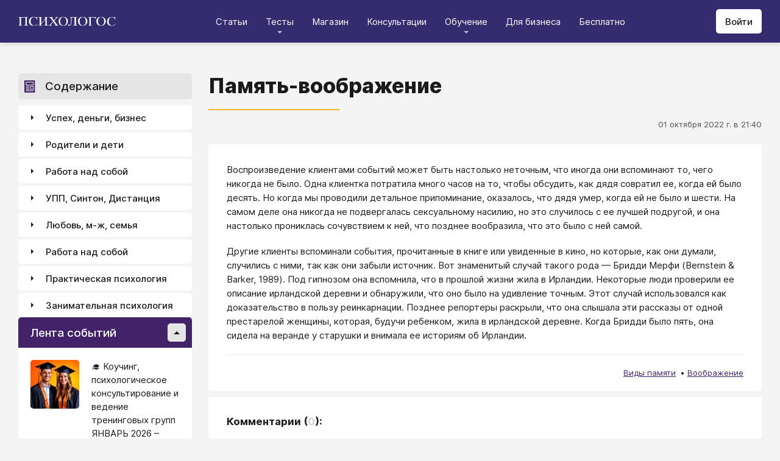

--- FILE ---
content_type: text/html; charset=utf-8
request_url: https://psychologos.ru/articles/view/pamyat-voobrazhenie
body_size: 25648
content:
<!DOCTYPE html><html lang="ru"><head><meta charSet="utf-8" data-next-head=""/><meta name="viewport" content="width=device-width, initial-scale=1" data-next-head=""/><link rel="icon" href="/favicon.ico" data-next-head=""/><meta name="theme-color" content="#ffffff" data-next-head=""/><link rel="manifest" href="/site.webmanifest" data-next-head=""/><link rel="apple-touch-icon" sizes="180x180" href="/apple-touch-icon.png" data-next-head=""/><link rel="icon" type="image/png" sizes="32x32" href="/favicon-32x32.png" data-next-head=""/><link rel="icon" type="image/png" sizes="16x16" href="/favicon-16x16.png" data-next-head=""/><meta name="keywords" content="психология, саморазвитие, Дистанция, клуб, Козлов, статья, упражнение, вебинар, университет, Психологос" data-next-head=""/><title data-next-head="">Статья: Память-воображение - Психологос</title><meta name="robots" content="index,follow" data-next-head=""/><meta name="description" content="Воспроизведение клиентами событий может быть настолько не­точным, что иногда они вспоминают то, чего никогда не было." data-next-head=""/><meta property="og:title" content="Статья: Память-воображение - Психологос" data-next-head=""/><meta property="og:description" content="Воспроизведение клиентами событий может быть настолько не­точным, что иногда они вспоминают то, чего никогда не было." data-next-head=""/><meta property="og:url" content="https://psychologos.ru/articles/view/pamyat-voobrazhenie" data-next-head=""/><meta property="og:type" content="website" data-next-head=""/><link rel="canonical" href="https://psychologos.ru/articles/view/pamyat-voobrazhenie" data-next-head=""/><link data-next-font="size-adjust" rel="preconnect" href="/" crossorigin="anonymous"/><link rel="preload" href="/_next/static/css/5d450324ec0a6866.css" as="style"/><style data-next-head="">@import '/css/ckeditor-tabs.css'</style><script type="application/ld+json">{"@context":"https://schema.org","@type":"Article","headline":"Память-воображение","datePublished":"2022-10-01T21:40:20.000000Z","dateModified":"2024-04-16T10:52:44.000000Z","description":"Воспроизведение клиентами событий может быть настолько не­точным, что иногда они вспоминают то, чего никогда не было.","isAccessibleForFree":true}</script><link rel="stylesheet" href="/_next/static/css/5d450324ec0a6866.css" data-n-g=""/><noscript data-n-css=""></noscript><script defer="" noModule="" src="/_next/static/chunks/polyfills-42372ed130431b0a.js"></script><script src="/_next/static/chunks/webpack-71db96f745ca39a7.js" defer=""></script><script src="/_next/static/chunks/framework-07fa42b0580f3467.js" defer=""></script><script src="/_next/static/chunks/main-b68f67e5078ad1e8.js" defer=""></script><script src="/_next/static/chunks/pages/_app-b2e1261aa0ecef23.js" defer=""></script><script src="/_next/static/chunks/615-7b96f8c385a23811.js" defer=""></script><script src="/_next/static/chunks/pages/articles/view/%5Bslug%5D-c40a7948abb608a7.js" defer=""></script><script src="/_next/static/nrRHMti2UWpfUeDvKA7lQ/_buildManifest.js" defer=""></script><script src="/_next/static/nrRHMti2UWpfUeDvKA7lQ/_ssgManifest.js" defer=""></script><style data-emotion="css "></style></head><body><script>window.APP_CONFIG = {API_URL: "https://api.psychologos.ru/api"};</script><link rel="preload" as="image" href="/images/logo.svg"/><link rel="preload" as="image" href="/images/all.svg"/><link rel="preload" as="image" href="https://api.psychologos.ru/storage/image/czxHKED5nSqeDbcnQ7dm8YxkoXCrO4ym3EUiK7hN_80_80.webp"/><link rel="preload" as="image" href="https://api.psychologos.ru/storage/image/9bL34WQ04kY1pJoBIJ3r6puTaJCtJG6VkLcrU4nE_80_80.webp"/><link rel="preload" as="image" href="https://api.psychologos.ru/storage/image/KkJyxcWWD3XD6AD4p57dWL9L76Ze53rAmzBCxliq_80_80.webp"/><link rel="preload" as="image" href="/images/link-arrow.svg"/><link rel="preload" as="image" href="https://api.psychologos.ru/storage/image/WaOSVhLzE9oc5nQF8kfkZKt2uSKiayiEvKIPXGIT.png"/><link rel="preload" as="image" href="/images/vk.svg"/><link rel="preload" as="image" href="/images/telegram3.svg"/><link rel="preload" as="image" href="/images/telegram.svg"/><link rel="preload" as="image" href="/images/email.svg"/><div id="__next"><style data-emotion="css kjppx0">.css-kjppx0{min-height:100vh;display:-webkit-box;display:-webkit-flex;display:-ms-flexbox;display:flex;-webkit-flex-direction:column;-ms-flex-direction:column;flex-direction:column;}@media (max-width: 1024px){.css-kjppx0{overflow:hidden;}}</style><div class="css-kjppx0"><style data-emotion="css-global 13bcu4r">html{box-sizing:border-box;font-size:15px;}*,*::before,*::after{box-sizing:inherit;}body{font-family:Inter,sans-serif;background:#F4F4F4;color:#1A191C;margin:0;padding:0;overflow-x:hidden;-webkit-font-smoothing:antialiased;-moz-osx-font-smoothing:grayscale;}a{color:#422369;}a:hover,a:focus{-webkit-text-decoration:none;text-decoration:none;}button,input,select,textarea{font-family:Inter,sans-serif;}</style><style data-emotion="css scpsdm">.css-scpsdm{position:fixed;left:0;top:0;width:100%;background:#ffffff;box-shadow:0px 5px 5px rgba(0, 0, 0, 0.07);z-index:100;background-color:#352B6F;}</style><header id="Header" class="css-scpsdm"><style data-emotion="css 124jo9f">.css-124jo9f{max-width:1500px;margin:0 auto;padding:0 30px;height:70px;padding-top:15px;padding-bottom:15px;margin:0 auto;display:-webkit-box;display:-webkit-flex;display:-ms-flexbox;display:flex;-webkit-align-items:center;-webkit-box-align:center;-ms-flex-align:center;align-items:center;-webkit-box-pack:justify;-webkit-justify-content:space-between;justify-content:space-between;}@media (max-width: 767px){.css-124jo9f{padding:0 15px;}}</style><div class="css-124jo9f"><style data-emotion="css ytumd6">.css-ytumd6{-webkit-text-decoration:none;text-decoration:none;}</style><a title="Главная страница Психологоса" class="css-ytumd6" href="/"><style data-emotion="css 1jj2nyj">.css-1jj2nyj{width:160px;margin-right:15px;}.css-1jj2nyj img{display:block;}@media (max-width: 1024px){.css-1jj2nyj{-webkit-order:1;-ms-flex-order:1;order:1;}}</style><div id="homeLink" class="css-1jj2nyj"><img src="/images/logo.svg" alt="Логотип Психологоса - сайта по психологии" width="160" height="16"/></div></a><style data-emotion="css 1t60o5s">.css-1t60o5s{margin:-15px 0;-webkit-align-self:stretch;-ms-flex-item-align:stretch;align-self:stretch;height:calc(100% + 30px);display:-webkit-box;display:-webkit-flex;display:-ms-flexbox;display:flex;-webkit-align-items:stretch;-webkit-box-align:stretch;-ms-flex-align:stretch;align-items:stretch;}@media (max-width: 1024px){.css-1t60o5s{-webkit-order:3;-ms-flex-order:3;order:3;-webkit-align-items:center;-webkit-box-align:center;-ms-flex-align:center;align-items:center;}}</style><div class="css-1t60o5s"><style data-emotion="css qa58r7">.css-qa58r7{display:-webkit-box;display:-webkit-flex;display:-ms-flexbox;display:flex;-webkit-align-items:stretch;-webkit-box-align:stretch;-ms-flex-align:stretch;align-items:stretch;}.css-qa58r7 a,.css-qa58r7 span{padding:0;-webkit-text-decoration:none;text-decoration:none;color:#1A191C;white-space:nowrap;display:block;}.css-qa58r7 span{color:#D2D2D2;cursor:pointer;}@media (max-width: 1024px){.css-qa58r7{position:fixed;top:70px;left:-100%;width:100%;height:100%;background:#fff;}.css-qa58r7 a,.css-qa58r7 span{white-space:normal;font-size:1.125rem;}}@media (max-width: 767px){.css-qa58r7>ul{height:calc(100vh - 150px);}}.css-qa58r7 a[class],.css-qa58r7 a[href]{color:#ffffff;position:relative;cursor:pointer;-webkit-transition:color .15s linear;transition:color .15s linear;}.css-qa58r7 a[class]:hover,.css-qa58r7 a[href]:hover{color:#FDB81F;}@media (max-width: 1024px){.css-qa58r7 a[class],.css-qa58r7 a[href]{color:#1A191C;}.css-qa58r7 a[class]:hover,.css-qa58r7 a[href]:hover{color:#883270;}}.css-qa58r7>ul>li>button{color:#ffffff!important;position:relative;cursor:pointer;}@media (max-width: 1024px){.css-qa58r7>ul>li>button{color:#1A191C!important;}}.css-qa58r7 li:hover>button::before,.css-qa58r7 li:focus-within>button::before{-webkit-filter:invert(87%) sepia(36%) saturate(3961%) hue-rotate(342deg) brightness(103%) contrast(98%);filter:invert(87%) sepia(36%) saturate(3961%) hue-rotate(342deg) brightness(103%) contrast(98%);}.css-qa58r7 ul li ul li a[class],.css-qa58r7 ul li ul li a[href]{color:#1A191C;padding:5px 20px;}.css-qa58r7 ul li ul li a[class]:hover,.css-qa58r7 ul li ul li a[href]:hover{color:#1A191C;}@media (max-width: 1024px){.css-qa58r7 ul li ul li a[class],.css-qa58r7 ul li ul li a[href]{padding:0;}}.css-qa58r7 ul li ul li span{padding:5px 20px;cursor:default;}@media (max-width: 1024px){.css-qa58r7 ul li ul li span{padding:0;}}</style><nav class="css-qa58r7"><style data-emotion="css bcxavq">.css-bcxavq{display:-webkit-box;display:-webkit-flex;display:-ms-flexbox;display:flex;-webkit-align-items:stretch;-webkit-box-align:stretch;-ms-flex-align:stretch;align-items:stretch;list-style:none;padding:0;margin:0;}@media (max-width: 1024px){.css-bcxavq{display:grid;grid-template-columns:repeat(4, 1fr);-webkit-align-items:flex-start;-webkit-box-align:flex-start;-ms-flex-align:flex-start;align-items:flex-start;margin-top:15px;width:100%;max-height:calc(100vh - 85px);overflow-y:auto;padding:0 15px 15px;-webkit-align-self:flex-start;-ms-flex-item-align:flex-start;align-self:flex-start;}}@media (max-width: 768px){.css-bcxavq{grid-template-columns:repeat(3, 1fr);}}@media (max-width: 670px){.css-bcxavq{grid-template-columns:repeat(2, 1fr);}}@media (max-width: 500px){.css-bcxavq{display:block;}}</style><ul class="css-bcxavq"><style data-emotion="css 1si6lj5">.css-1si6lj5{display:-webkit-box;display:-webkit-flex;display:-ms-flexbox;display:flex;-webkit-align-items:center;-webkit-box-align:center;-ms-flex-align:center;align-items:center;margin:0;padding:0 15px;position:relative;}.css-1si6lj5>a,.css-1si6lj5 button{background:none;border:0;margin:0;padding:0;font-family:Inter,sans-serif;font-size:1rem;color:#1A191C;position:relative;}.css-1si6lj5>a:not(:focus-visible),.css-1si6lj5 button:not(:focus-visible){outline:none;}.css-1si6lj5 button::before{content:"";display:block;width:8px;height:4px;background:url(/images/arrow.svg) no-repeat 0 0;-webkit-background-size:contain;background-size:contain;position:absolute;left:50%;bottom:-10px;-webkit-transform:translateX(-50%);-moz-transform:translateX(-50%);-ms-transform:translateX(-50%);transform:translateX(-50%);-webkit-filter:invert(90%) sepia(0%) saturate(70%) hue-rotate(154deg) brightness(96%) contrast(90%);filter:invert(90%) sepia(0%) saturate(70%) hue-rotate(154deg) brightness(96%) contrast(90%);-webkit-transition:filter .2s;transition:filter .2s;}.css-1si6lj5:hover ul,.css-1si6lj5:focus-within ul{display:block;}.css-1si6lj5:hover>button::before,.css-1si6lj5:focus-within>button::before{-webkit-filter:invert(13%) sepia(30%) saturate(4282%) hue-rotate(250deg) brightness(97%) contrast(93%);filter:invert(13%) sepia(30%) saturate(4282%) hue-rotate(250deg) brightness(97%) contrast(93%);}.css-1si6lj5.hidden{position:fixed;left:-200%;top:0;visibility:hidden;}@media (max-width: 1024px){.css-1si6lj5{display:block;margin-bottom:30px;}.css-1si6lj5>a,.css-1si6lj5 button{margin-top:0;font-weight:600;font-size:1.125rem;}.css-1si6lj5>a::before,.css-1si6lj5 button::before{display:none!important;}}@media (max-width: 767px){.css-1si6lj5{margin-bottom:10px;}}</style><li class="css-1si6lj5"><a class="css-0" href="/categories/view">Статьи</a></li><li class="css-1si6lj5"><button>Тесты</button><style data-emotion="css 1gu6pat">.css-1gu6pat{display:none;list-style:none;margin:0;background:#ffffff;position:absolute;left:-5px;min-width:calc(100% + 10px);top:100%;padding:7px 0;box-shadow:0px 5px 5px rgba(0, 0, 0, 0.07);}.css-1gu6pat li{margin:0 0 5px;padding:0;text-align:left;position:relative;}.css-1gu6pat li::before{content:"";display:block;position:absolute;left:0;top:0;width:0;height:100%;background:#883270;}.css-1gu6pat li:last-child{margin-bottom:0;}.css-1gu6pat li:hover::before,.css-1gu6pat li:focus-within::before{width:3px;}.css-1gu6pat a,.css-1gu6pat button,.css-1gu6pat span{padding:5px 20px;}@media (max-width: 1260px){.css-1gu6pat{left:-8px;min-width:calc(100% + 16px);}}@media (max-width: 1024px){.css-1gu6pat{display:block;position:static;box-shadow:none;}.css-1gu6pat li::before{display:none;}.css-1gu6pat a,.css-1gu6pat button,.css-1gu6pat span{padding:2px 10px;font-size:1.125rem;}}</style><ul class="css-1gu6pat"><li><a class="css-0" href="https://distant-nik.psychologos.ru/case-tests">Тесты</a></li><li><a class="css-0" href="https://distant-nik.psychologos.ru/rosen-tests">Розенцвейг Тесты</a></li></ul></li><li class="css-1si6lj5"><a href="https://distant-nik.psychologos.ru/online-market">Магазин</a></li><li class="css-1si6lj5"><a class="css-0" href="/#consultations">Консультации</a></li><li class="lastLi css-1si6lj5"><button>Обучение</button><ul class="css-1gu6pat"><li><a href="https://distant-nik.psychologos.ru">Программа &quot;Дистанция&quot;</a></li><li><a class="css-0" href="/#courses">Курсы</a></li><li><a rel="noreferrer" target="_blank" href="https://www.univer-pp.ru/programm">Университет практической психологии</a></li><li><a target="_blank" href="https://syntone.ru/events/?utm_source=site&amp;utm_campaing=,utm_source=site&amp;utm_campaing=&amp;utm_medium=home&amp;utm_medium=events#calendar-tr-block">Очные тренинги</a></li></ul></li><li class="css-1si6lj5"><a target="_blank" href="/courses/business.html">Для бизнеса</a></li><li class="css-1si6lj5"><a rel="noreferrer" target="_blank" href="http://nkozlov.ru/ilib">Бесплатно</a></li><style data-emotion="css 1akgvat 1mpunro">.css-1akgvat{display:-webkit-box;display:-webkit-flex;display:-ms-flexbox;display:flex;-webkit-align-items:center;-webkit-box-align:center;-ms-flex-align:center;align-items:center;margin:0;padding:0 15px;position:relative;}.css-1akgvat>a,.css-1akgvat button{background:none;border:0;margin:0;padding:0;font-family:Inter,sans-serif;font-size:1rem;color:#1A191C;position:relative;}.css-1akgvat>a:not(:focus-visible),.css-1akgvat button:not(:focus-visible){outline:none;}.css-1akgvat button::before{content:"";display:block;width:8px;height:4px;background:url(/images/arrow.svg) no-repeat 0 0;-webkit-background-size:contain;background-size:contain;position:absolute;left:50%;bottom:-10px;-webkit-transform:translateX(-50%);-moz-transform:translateX(-50%);-ms-transform:translateX(-50%);transform:translateX(-50%);-webkit-filter:invert(90%) sepia(0%) saturate(70%) hue-rotate(154deg) brightness(96%) contrast(90%);filter:invert(90%) sepia(0%) saturate(70%) hue-rotate(154deg) brightness(96%) contrast(90%);-webkit-transition:filter .2s;transition:filter .2s;}.css-1akgvat:hover ul,.css-1akgvat:focus-within ul{display:block;}.css-1akgvat:hover>button::before,.css-1akgvat:focus-within>button::before{-webkit-filter:invert(13%) sepia(30%) saturate(4282%) hue-rotate(250deg) brightness(97%) contrast(93%);filter:invert(13%) sepia(30%) saturate(4282%) hue-rotate(250deg) brightness(97%) contrast(93%);}.css-1akgvat.hidden{position:fixed;left:-200%;top:0;visibility:hidden;}@media (max-width: 1024px){.css-1akgvat{display:block;margin-bottom:30px;}.css-1akgvat>a,.css-1akgvat button{margin-top:0;font-weight:600;font-size:1.125rem;}.css-1akgvat>a::before,.css-1akgvat button::before{display:none!important;}}@media (max-width: 767px){.css-1akgvat{margin-bottom:10px;}}.css-1akgvat.hidden{position:fixed;left:-200%;top:0;visibility:hidden;}.css-1mpunro{display:none;list-style:none;margin:0;background:#ffffff;position:absolute;left:-5px;min-width:calc(100% + 10px);top:100%;padding:7px 0;box-shadow:0px 5px 5px rgba(0, 0, 0, 0.07);}.css-1mpunro li{margin:0 0 5px;padding:0;text-align:left;position:relative;}.css-1mpunro li::before{content:"";display:block;position:absolute;left:0;top:0;width:0;height:100%;background:#883270;}.css-1mpunro li:last-child{margin-bottom:0;}.css-1mpunro li:hover::before,.css-1mpunro li:focus-within::before{width:3px;}.css-1mpunro a,.css-1mpunro button,.css-1mpunro span{padding:5px 20px;}@media (max-width: 1260px){.css-1mpunro{left:-8px;min-width:calc(100% + 16px);}}@media (max-width: 1024px){.css-1mpunro{display:block;position:static;box-shadow:none;}.css-1mpunro li::before{display:none;}.css-1mpunro a,.css-1mpunro button,.css-1mpunro span{padding:2px 10px;font-size:1.125rem;}}.css-1mpunro button{display:block;width:100%;text-align:left;}.css-1mpunro button::before{left:auto;top:50%;right:0;-webkit-transform:translateY(-50%) rotate(-90deg);-moz-transform:translateY(-50%) rotate(-90deg);-ms-transform:translateY(-50%) rotate(-90deg);transform:translateY(-50%) rotate(-90deg);}.css-1mpunro button::after{content:"";display:block;position:absolute;left:0;top:0;right:-2px;height:100%;}.css-1mpunro .lastLi::before{display:none;}.css-1mpunro .lastLi button{padding:5px 20px;}.css-1mpunro .lastLi button::before{left:0;right:auto;-webkit-transform:translateY(-50%) rotate(90deg);-moz-transform:translateY(-50%) rotate(90deg);-ms-transform:translateY(-50%) rotate(90deg);transform:translateY(-50%) rotate(90deg);}.css-1mpunro .lastLi:hover ul,.css-1mpunro .lastLi:focus-within ul{left:auto;right:100%;}.css-1mpunro>li{padding:0;padding-right:10px;}.css-1mpunro>li:hover ul,.css-1mpunro>li:focus-within ul{display:block!important;}.css-1mpunro ul{display:none!important;left:100%;top:-7px;background:#F4F4F4;}</style><li class="css-1akgvat hidden" id="moreLink"><button>Все</button><ul class="css-1mpunro subUl" data-sub-ul="true"><li class="css-1si6lj5"><a class="css-0" href="/categories/view">Статьи</a></li><li class="css-1si6lj5"><button>Тесты</button><ul class="css-1gu6pat"><li><a class="css-0" href="https://distant-nik.psychologos.ru/case-tests">Тесты</a></li><li><a class="css-0" href="https://distant-nik.psychologos.ru/rosen-tests">Розенцвейг Тесты</a></li></ul></li><li class="css-1si6lj5"><a href="https://distant-nik.psychologos.ru/online-market">Магазин</a></li><li class="css-1si6lj5"><a class="css-0" href="/#consultations">Консультации</a></li><li class="lastLi css-1si6lj5"><button>Обучение</button><ul class="css-1gu6pat"><li><a href="https://distant-nik.psychologos.ru">Программа &quot;Дистанция&quot;</a></li><li><a class="css-0" href="/#courses">Курсы</a></li><li><a rel="noreferrer" target="_blank" href="https://www.univer-pp.ru/programm">Университет практической психологии</a></li><li><a target="_blank" href="https://syntone.ru/events/?utm_source=site&amp;utm_campaing=,utm_source=site&amp;utm_campaing=&amp;utm_medium=home&amp;utm_medium=events#calendar-tr-block">Очные тренинги</a></li></ul></li><li class="css-1si6lj5"><a target="_blank" href="/courses/business.html">Для бизнеса</a></li><li class="css-1si6lj5"><a rel="noreferrer" target="_blank" href="http://nkozlov.ru/ilib">Бесплатно</a></li></ul></li></ul></nav></div><style data-emotion="css 2tl9te">.css-2tl9te{display:-webkit-box;display:-webkit-flex;display:-ms-flexbox;display:flex;gap:15px;-webkit-align-items:center;-webkit-box-align:center;-ms-flex-align:center;align-items:center;}@media (max-width: 1024px){.css-2tl9te{-webkit-order:2;-ms-flex-order:2;order:2;margin-left:auto;}}</style><div id="actions" class="css-2tl9te"><style data-emotion="css 1o7oc4f">.css-1o7oc4f{display:-webkit-inline-box;display:-webkit-inline-flex;display:-ms-inline-flexbox;display:inline-flex;-webkit-align-items:center;-webkit-box-align:center;-ms-flex-align:center;align-items:center;-webkit-box-pack:center;-ms-flex-pack:center;-webkit-justify-content:center;justify-content:center;text-align:center;font-weight:500;font-family:Inter,sans-serif;color:#1A191C;line-height:normal;-webkit-text-decoration:none;text-decoration:none;border-radius:5px;opacity:1;cursor:pointer;-webkit-transition:all .2s;transition:all .2s;box-shadow:none;width:auto;color:#1A191C;background:#E5E5E5;font-size:1rem;min-height:40px;padding:10px 15px;border:0;background:#ffffff;-webkit-flex-shrink:0;-ms-flex-negative:0;flex-shrink:0;}.css-1o7oc4f:hover{background-color:#422369;border-color:#422369;color:#ffffff;-webkit-text-decoration:none!important;text-decoration:none!important;}.css-1o7oc4f:hover{background-color:#FDB81F;color:#1A191C;}@media (max-width: 1024px){.css-1o7oc4f{padding-left:15px;padding-right:15px;}}@media (max-width: 767px){.css-1o7oc4f{font-size:0.8125rem;padding:10px;height:32px;min-height:32px;line-height:1;}.css-1o7oc4f img{display:block;}.css-1o7oc4f span{display:none;}}</style><a class="css-1o7oc4f Button" href="https://distant-nik.psychologos.ru/login">Войти</a></div></div></header><style data-emotion="css 1hiovad">.css-1hiovad{-webkit-box-flex:1;-webkit-flex-grow:1;-ms-flex-positive:1;flex-grow:1;padding:70px 0 0;}</style><main class="css-1hiovad"><div class="css-0"><style data-emotion="css 0 1hpk8dz 11qeb4s">.css-1hpk8dz{display:grid;gap:27px;grid-template-columns:285px 1fr 285px;width:100%;padding:50px 0;}@media (max-width: 1440px){.css-1hpk8dz{grid-template-columns:285px 1fr;}}@media (max-width: 1024px){.css-1hpk8dz{grid-template-columns:1fr;padding:50px 0;}}@media (max-width: 767px){.css-1hpk8dz{padding:25px 0;}}.css-11qeb4s{display:-webkit-box;display:-webkit-flex;display:-ms-flexbox;display:flex;-webkit-flex-direction:column;-ms-flex-direction:column;flex-direction:column;min-width:1px;-webkit-box-flex:1;-webkit-flex-grow:1;-ms-flex-positive:1;flex-grow:1;grid-column:2;}@media (max-width: 1440px){.css-11qeb4s{grid-row:span 5;}}@media (max-width: 1024px){.css-11qeb4s{grid-column:1;grid-row:1;}}</style><style data-emotion="css oy70lk">.css-oy70lk{max-width:1500px;margin:0 auto;padding:0 30px;}@media (max-width: 767px){.css-oy70lk{padding:0 15px;}}</style><div class="css-oy70lk"><div class="css-0 ThreeColsMain"><div class="css-1hpk8dz ThreeColsGrid"><div class="css-11qeb4s ThreeColsContent"><style data-emotion="css x7ezzw">.css-x7ezzw{display:-webkit-box;display:-webkit-flex;display:-ms-flexbox;display:flex;-webkit-align-items:flex-start;-webkit-box-align:flex-start;-ms-flex-align:flex-start;align-items:flex-start;-webkit-box-pack:justify;-webkit-justify-content:space-between;justify-content:space-between;-webkit-box-flex-wrap:wrap;-webkit-flex-wrap:wrap;-ms-flex-wrap:wrap;flex-wrap:wrap;}</style><div class="css-x7ezzw"><style data-emotion="css 12rj517">.css-12rj517{padding:0 0 20px;position:relative;text-align:left;font-size:2.25rem;font-weight:800;margin-bottom:15px;}.css-12rj517>*{margin:0;font-size:inherit;font-weight:inherit;text-wrap:balance;}.css-12rj517::after{content:"";display:block;width:215px;height:2px;position:absolute;bottom:0;left:0;right:auto;-webkit-transform:none;-moz-transform:none;-ms-transform:none;transform:none;background:#FDB81F;}@media (max-width: 767px){.css-12rj517{font-size:1.375rem!important;padding-bottom:15px!important;}.css-12rj517::after{width:100px;}}</style><div class="css-12rj517"><h1>Память-воображение</h1></div></div><style data-emotion="css 1dl8g9f">.css-1dl8g9f{display:-webkit-box;display:-webkit-flex;display:-ms-flexbox;display:flex;-webkit-align-items:center;-webkit-box-align:center;-ms-flex-align:center;align-items:center;-webkit-box-pack:justify;-webkit-justify-content:space-between;justify-content:space-between;-webkit-box-flex-wrap:wrap;-webkit-flex-wrap:wrap;-ms-flex-wrap:wrap;flex-wrap:wrap;margin-bottom:10px;font-size:0.875rem;color:#505050;gap:15px;}@media (max-width: 767px){.css-1dl8g9f{-webkit-flex-direction:column;-ms-flex-direction:column;flex-direction:column;-webkit-align-items:flex-start;-webkit-box-align:flex-start;-ms-flex-align:flex-start;align-items:flex-start;}}</style><div class="css-1dl8g9f"><style data-emotion="css 1t6czwc">.css-1t6czwc{display:-webkit-box;display:-webkit-flex;display:-ms-flexbox;display:flex;-webkit-flex-direction:column;-ms-flex-direction:column;flex-direction:column;-webkit-align-items:flex-end;-webkit-box-align:flex-end;-ms-flex-align:flex-end;align-items:flex-end;gap:5px;-webkit-box-flex:1;-webkit-flex-grow:1;-ms-flex-positive:1;flex-grow:1;}@media (max-width: 767px){.css-1t6czwc{-webkit-align-items:flex-start;-webkit-box-align:flex-start;-ms-flex-align:flex-start;align-items:flex-start;}}</style><div class="css-1t6czwc"><div class="css-0">01 октября 2022 г. в 21:40</div><style data-emotion="css 6fcltf">.css-6fcltf p{margin:0;}</style><div class="css-6fcltf"></div></div></div><style data-emotion="css 1ups7lk">.css-1ups7lk{margin-top:15px;background:#ffffff;border-radius:5px;padding:30px 30px 10px;}@media (max-width: 767px){.css-1ups7lk{padding:15px 15px 10px;}}</style><div class="css-1ups7lk"><style data-emotion="css 6274i3">.css-6274i3{overflow:hidden;overflow-x:auto;font-family:Inter,sans-serif;font-size:1rem;}.css-6274i3::after{content:"";display:block;clear:both;}.css-6274i3 h1,.css-6274i3 h2,.css-6274i3 h3,.css-6274i3 h4,.css-6274i3 h5,.css-6274i3 h6{overflow-wrap:break-word;word-wrap:break-word;-webkit-hyphens:auto;-moz-hyphens:auto;-ms-hyphens:auto;hyphens:auto;}.css-6274i3 h1{font-size:2em;font-weight:800;}.css-6274i3 h2{margin-top:1.25em;}.css-6274i3 h3{margin-top:1.35em;}.css-6274i3 h4{margin-top:1.6em;margin-bottom:1.25em;}.css-6274i3 h5{margin-top:2.1em;margin-bottom:1.25em;}.css-6274i3 h6{margin-top:2.6em;margin-bottom:1.25em;}.css-6274i3 p{margin-top:1.25em;margin-bottom:1.25em;line-height:1.556em;overflow-wrap:break-word;word-wrap:break-word;-webkit-hyphens:auto;-moz-hyphens:auto;-ms-hyphens:auto;hyphens:auto;}.css-6274i3 p>img{margin:1.25em auto;}.css-6274i3 .embed-box{width:100%;max-width:100%;min-width:100%;margin:1.25em auto;display:block;}.css-6274i3 iframe{width:100%;max-width:100%;min-width:100%;border:0;height:432px!important;position:static!important;margin:1.25em auto;display:block;}@media (max-width: 767px){.css-6274i3 iframe{height:180px!important;}}@supports (aspect-ratio: 16/9){.css-6274i3 iframe{aspect-ratio:16/9;height:auto!important;}}.css-6274i3 table{border-collapse:collapse;border:1px solid #E5E5E5;}.css-6274i3 table caption{font-weight:500;text-align:left;margin-bottom:5px;padding:0 13px;}.css-6274i3 table td,.css-6274i3 table th{border:solid #E5E5E5;border-width:1px 1px 0 0;padding:5px 12px;line-height:1.556em;}.css-6274i3 table td:last-child,.css-6274i3 table th:last-child{border-right-width:0;}.css-6274i3 .table-responsive{margin:1.25em 0;display:block;width:100%;overflow-x:auto;-webkit-overflow-scrolling:touch;}.css-6274i3 img{margin:1.25em 0;display:block;max-width:100%;}@media (max-width: 768px){.css-6274i3 img{height:auto;}}.css-6274i3>img[align=right]{margin-top:5px;margin-bottom:10px;margin-left:10px;}.css-6274i3>img[align=left]{margin-top:5px;margin-bottom:10px;margin-right:10px;}.css-6274i3 div[data-align="right-float"]{clear:right;}.css-6274i3 div[data-align="left-float"]{clear:left;}.css-6274i3 hr{margin-top:.5em;margin-bottom:.5em;border:solid #E5E5E5;border-width:1px 0 0;}.css-6274i3>*{margin-top:0!important;}.css-6274i3>*~*{margin-top:1.25em!important;}.css-6274i3>*:last-child{margin-bottom:0!important;}.css-6274i3 .mediaFile__wrapper+*{margin-top:0!important;}.css-6274i3 .mediaFile__wrapper:first-of-type{margin-top:5px!important;}.css-6274i3 ul li,.css-6274i3 ol li{margin:.5em 0;line-height:1.556em;overflow-wrap:break-word;word-wrap:break-word;-webkit-hyphens:auto;-moz-hyphens:auto;-ms-hyphens:auto;hyphens:auto;}.css-6274i3 cite{display:block;background:#F4F4F4;padding:20px 30px;font-style:italic;line-height:1.556em;border-radius:5px;overflow-wrap:break-word;word-wrap:break-word;-webkit-hyphens:auto;-moz-hyphens:auto;-ms-hyphens:auto;hyphens:auto;}.css-6274i3 blockquote{display:block;position:relative;margin-left:30px;margin-right:0;padding:20px 30px;line-height:1.556em;background:#F4F4F4;border-left:2px solid #E5E5E5;overflow-wrap:break-word;word-wrap:break-word;-webkit-hyphens:auto;-moz-hyphens:auto;-ms-hyphens:auto;hyphens:auto;}.css-6274i3 blockquote::before{content:"“";display:block;position:absolute;font-family:serif;font-weight:bold;font-size:1.8em;left:-26px;top:7px;}.css-6274i3 code,.css-6274i3 pre{margin:1.25em 0;display:block;background:#F4F4F4;padding:20px 30px;border-radius:5px;overflow-wrap:break-word;word-wrap:break-word;white-space:normal;max-width:100%;}.css-6274i3 .mediaFile__content>div iframe{position:absolute!important;height:100%!important;margin:0!important;}@media (max-width: 767px){.css-6274i3{font-size:0.875rem;}.css-6274i3 code,.css-6274i3 pre,.css-6274i3 blockquote,.css-6274i3 cite{padding:10px 15px;}.css-6274i3 [data-width],.css-6274i3 .mediaFile__wrapper{max-width:100%!important;display:block!important;float:none!important;}}.css-6274i3 [data-width=""] video,.css-6274i3 [data-width=""] img{width:100%;}.css-6274i3 .banner-widget{width:100%;}.css-6274i3 .banner-widget img{display:block;max-width:100%;height:auto;object-fit:contain;}@media (max-width: 767px){.css-6274i3{font-size:0.875rem;}}</style><div class="css-6274i3"><p>Воспроизведение клиентами событий может быть настолько не&shy;точным, что иногда они вспоминают то, чего никогда не было. Одна клиентка потратила много часов на то, чтобы обсудить, как дядя совратил ее, когда ей было десять. Но когда мы проводили деталь&shy;ное припоминание, оказалось, что дядя умер, когда ей не было и шести. На самом деле она никогда не подвергалась сексуальному насилию, но это случилось с ее лучшей подругой, и она настолько прониклась сочувствием к ней, что позднее вообразила, что это было с ней самой.</p>

<p>Другие клиенты вспоминали события, прочитанные в книге или увиденные в кино, но которые, как они думали, случились с ними, так как они забыли источник. Вот знаменитый случай такого рода &mdash; Бридди Мерфи (Bernstein &amp; Barker, 1989). Под гипнозом она вспом&shy;нила, что в прошлой жизни жила в Ирландии. Некоторые люди проверили ее описание ирландской деревни и обнаружили, что оно было на удивление точным. Этот случай использовался как доказа&shy;тельство в пользу реинкарнации. Позднее репортеры раскрыли, что она слышала эти рассказы от одной престарелой женщины, кото&shy;рая, будучи ребенком, жила в ирландской деревне. Когда Бридди было пять, она сидела на веранде у старушки и внимала ее исто&shy;риям об Ирландии.</p></div><style data-emotion="css 15leyb1">.css-15leyb1{min-height:50px;display:-webkit-box;display:-webkit-flex;display:-ms-flexbox;display:flex;-webkit-align-items:center;-webkit-box-align:center;-ms-flex-align:center;align-items:center;-webkit-box-pack:justify;-webkit-justify-content:space-between;justify-content:space-between;margin-top:20px;border-top:1px solid #E5E5E5;}@media (max-width: 767px){.css-15leyb1{-webkit-flex-direction:column-reverse;-ms-flex-direction:column-reverse;flex-direction:column-reverse;-webkit-align-items:flex-start;-webkit-box-align:flex-start;-ms-flex-align:flex-start;align-items:flex-start;}}</style><div class="css-15leyb1"><style data-emotion="css 1dtnjt5">.css-1dtnjt5{display:-webkit-box;display:-webkit-flex;display:-ms-flexbox;display:flex;-webkit-align-items:center;-webkit-box-align:center;-ms-flex-align:center;align-items:center;-webkit-box-flex-wrap:wrap;-webkit-flex-wrap:wrap;-ms-flex-wrap:wrap;flex-wrap:wrap;}</style><div class="css-1dtnjt5"></div><style data-emotion="css 15ei83i">.css-15ei83i{display:-webkit-box;display:-webkit-flex;display:-ms-flexbox;display:flex;-webkit-align-items:center;-webkit-box-align:center;-ms-flex-align:center;align-items:center;-webkit-box-pack:end;-ms-flex-pack:end;-webkit-justify-content:flex-end;justify-content:flex-end;-webkit-box-flex-wrap:wrap;-webkit-flex-wrap:wrap;-ms-flex-wrap:wrap;flex-wrap:wrap;}@media (max-width: 767px){.css-15ei83i{-webkit-box-pack:start;-ms-flex-pack:start;-webkit-justify-content:flex-start;justify-content:flex-start;}}</style><div class="css-15ei83i"><style data-emotion="css 118oqov">.css-118oqov{display:-webkit-box;display:-webkit-flex;display:-ms-flexbox;display:flex;-webkit-align-items:center;-webkit-box-align:center;-ms-flex-align:center;align-items:center;-webkit-box-pack:end;-ms-flex-pack:end;-webkit-justify-content:flex-end;justify-content:flex-end;-webkit-box-flex-wrap:wrap;-webkit-flex-wrap:wrap;-ms-flex-wrap:wrap;flex-wrap:wrap;list-style:none;margin:10px 0 0;padding:0;}@media (max-width: 767px){.css-118oqov{-webkit-box-pack:start;-ms-flex-pack:start;-webkit-justify-content:flex-start;justify-content:flex-start;}}</style><ul class="css-118oqov"><style data-emotion="css rt0uhb">.css-rt0uhb{padding-left:19px;position:relative;font-size:0.875rem;}.css-rt0uhb::before{content:"•";position:absolute;left:7px;top:50%;-webkit-transform:translateY(-50%);-moz-transform:translateY(-50%);-ms-transform:translateY(-50%);transform:translateY(-50%);}.css-rt0uhb:first-of-type{padding-left:0;}.css-rt0uhb:first-of-type::before{display:none;}@media (max-width: 767px){.css-rt0uhb{padding-left:0;padding-right:19px;}.css-rt0uhb::before{display:none;}.css-rt0uhb::after{content:"•";position:absolute;right:7px;top:50%;-webkit-transform:translateY(-50%);-moz-transform:translateY(-50%);-ms-transform:translateY(-50%);transform:translateY(-50%);}.css-rt0uhb:last-of-type{padding-right:0;}.css-rt0uhb:last-of-type::after{display:none;}}</style><li class="css-rt0uhb"><a href="/categories/view/vidy_pamyati">Виды памяти</a></li><li class="css-rt0uhb"><a href="/categories/view/voobrazhenie">Воображение</a></li></ul></div></div></div><style data-emotion="css 1ekjds0">.css-1ekjds0{position:relative;background-color:#ffffff;border-radius:5px;padding:30px;margin-top:10px;}@media (max-width: 767px){.css-1ekjds0{padding:15px;}}</style><section class="css-1ekjds0"><style data-emotion="css abkwm3">.css-abkwm3{margin:0 0 7px 0;font-size:1.125rem;}</style><h2 class="css-abkwm3">Комментарии<!-- --> (<style data-emotion="css 1xx622v">.css-1xx622v{color:#D2D2D2;}</style><span class="css-1xx622v">0</span>):</h2></section><style data-emotion="css 18s1zv5">.css-18s1zv5{border:solid #E5E5E5;border-width:1px 0;margin:40px 0 20px;padding:30px 0 20px;}</style><div class="css-18s1zv5"><style data-emotion="css 1b6ka8i">.css-1b6ka8i{font-size:1.5rem;font-weight:600;margin:0 0 20px;}</style><h2 class="css-1b6ka8i">Материалы по теме:</h2><div class="css-1u8qly9"><style data-emotion="css 189ip23">.css-189ip23{display:-webkit-box;display:-webkit-flex;display:-ms-flexbox;display:flex;-webkit-align-items:stretch;-webkit-box-align:stretch;-ms-flex-align:stretch;align-items:stretch;-webkit-box-flex-wrap:wrap;-webkit-flex-wrap:wrap;-ms-flex-wrap:wrap;flex-wrap:wrap;margin:0 -4px;}@media (max-width: 767px){.css-189ip23{margin:0;}}</style><div class="css-189ip23"><style data-emotion="css g4pcvp">.css-g4pcvp{--content-card-title-underline:none;display:-webkit-box;display:-webkit-flex;display:-ms-flexbox;display:flex;-webkit-flex-direction:column;-ms-flex-direction:column;flex-direction:column;position:relative;-webkit-align-items:stretch;-webkit-box-align:stretch;-ms-flex-align:stretch;align-items:stretch;background:#ffffff;-webkit-text-decoration:none;text-decoration:none;color:#1A191C;margin:0 0 4px 4px;width:calc(100% / 3 - 4px);}.css-g4pcvp:hover{--content-card-title-underline:underline;}@media (max-width: 1260px){.css-g4pcvp{width:calc(100% / 3 - 4px);}}@media (max-width: 767px){.css-g4pcvp{width:calc(100% / 1);}}</style><a class="css-g4pcvp" href="/articles/view/kak-detskie-vospominaniya-vliyayut-na-vzrosluyu-zhizn"><style data-emotion="css 9ektq3">.css-9ektq3{display:-webkit-box;display:-webkit-flex;display:-ms-flexbox;display:flex;-webkit-flex-direction:column;-ms-flex-direction:column;flex-direction:column;width:100%;padding:20px 15px 15px;z-index:1;-webkit-box-flex:1;-webkit-flex-grow:1;-ms-flex-positive:1;flex-grow:1;}</style><div class="css-9ektq3"><style data-emotion="css a5dmgy">.css-a5dmgy{margin-bottom:10px;font-size:0.875rem;color:#505050;}</style><div class="css-a5dmgy">18 апр. 2014 г.</div><style data-emotion="css 15v5v2f">.css-15v5v2f{margin-bottom:10px;font-weight:bold;font-size:1.25rem;word-wrap:break-word;-webkit-text-decoration:var(--content-card-title-underline);text-decoration:var(--content-card-title-underline);display:-webkit-box;line-clamp:3px;-webkit-line-clamp:3;-webkit-box-orient:vertical;max-height:75px;overflow:hidden;line-height:25px;text-overflow:ellipsis;}</style><div class="css-15v5v2f">Как детские воспоминания влияют на взрослую жизнь</div><style data-emotion="css 19ve8ve">.css-19ve8ve{word-wrap:break-word;display:-webkit-box;line-clamp:3px;-webkit-line-clamp:3;-webkit-box-orient:vertical;max-height:66px;overflow:hidden;line-height:22px;text-overflow:ellipsis;}</style><div class="css-19ve8ve">Верить ли тому, что люди вспоминают, как события своего детства? Если вы юрист — нет. Если вы психолог — да.</div></div></a><a class="css-g4pcvp" href="/articles/view/reinkarnaciya"><div class="css-9ektq3"><div class="css-a5dmgy">01 окт. 2022 г.</div><div class="css-15v5v2f">Реинкарнация</div><div class="css-19ve8ve">Реинкарнация - представление о том, что после смерти человек не умирает, а рождается заново в другом теле. Представление о реинкарнации достаточно распространено и среди религиозных, и среди малорелигиозных людей. Из известных людей, верящих в реинкарнацию или допускающих ее, можно назвать такие имена, как Джорджано Бруно, Лейбниц, Наполеон, Вольтер, Шопенгауэр, Гете, Бенджамин Франклин, Лев Толстой, Карл Юнг, Эрик Эриксон, Генри Форд.</div></div></a></div></div></div></div><style data-emotion="css 6su6fj 1rk8gnr hjojga">.css-6su6fj{-webkit-flex-shrink:0;-ms-flex-negative:0;flex-shrink:0;}.css-1rk8gnr{grid-column:1;grid-row:1;}@media (max-width: 1024px){.css-1rk8gnr{grid-row:2;}}.css-hjojga{-webkit-flex-shrink:0;-ms-flex-negative:0;flex-shrink:0;grid-column:1;grid-row:1;}@media (max-width: 1024px){.css-hjojga{grid-row:2;}}</style><aside class="ThreeColsAside css-hjojga"><style data-emotion="css 1cwkjen">.css-1cwkjen{display:-webkit-box;display:-webkit-flex;display:-ms-flexbox;display:flex;-webkit-flex-direction:column;-ms-flex-direction:column;flex-direction:column;gap:10px;position:-webkit-sticky;position:sticky;top:88px;z-index:1;}</style><div class="css-1cwkjen"><div class="css-1u8qly9"><style data-emotion="css 12d3954">.css-12d3954{display:-webkit-inline-box;display:-webkit-inline-flex;display:-ms-inline-flexbox;display:inline-flex;-webkit-align-items:center;-webkit-box-align:center;-ms-flex-align:center;align-items:center;-webkit-box-pack:center;-ms-flex-pack:center;-webkit-justify-content:center;justify-content:center;text-align:center;font-weight:500;font-family:Inter,sans-serif;color:#1A191C;line-height:normal;-webkit-text-decoration:none;text-decoration:none;border-radius:5px;opacity:1;cursor:pointer;-webkit-transition:all .2s;transition:all .2s;box-shadow:none;width:auto;color:#1A191C;background:#E5E5E5;font-size:1.25rem;padding:13px 25px;border:0;width:100%;display:-webkit-box;display:-webkit-flex;display:-ms-flexbox;display:flex;-webkit-align-items:center;-webkit-box-align:center;-ms-flex-align:center;align-items:center;-webkit-box-pack:start;-ms-flex-pack:start;-webkit-justify-content:flex-start;justify-content:flex-start;padding:10px;margin-bottom:10px;opacity:1;}.css-12d3954:hover{background-color:#422369;border-color:#422369;color:#ffffff;-webkit-text-decoration:none!important;text-decoration:none!important;}@media (max-width: 767px){.css-12d3954{font-size:1rem;padding:10px 20px;}}.css-12d3954:hover>img{-webkit-filter:invert(1);filter:invert(1);}.css-12d3954:last-child{margin-bottom:0;}</style><a class="css-12d3954 Button" href="/categories/view"><style data-emotion="css 16g30il">.css-16g30il{display:block;width:20px;height:20px;margin-right:14px;-webkit-filter:invert(13%) sepia(30%) saturate(4282%) hue-rotate(250deg) brightness(97%) contrast(93%);filter:invert(13%) sepia(30%) saturate(4282%) hue-rotate(250deg) brightness(97%) contrast(93%);-webkit-transition:filter .2s;transition:filter .2s;}</style><img src="/images/all.svg" alt="" class="css-16g30il"/>Содержание</a><style data-emotion="css 1iruc8t">.css-1iruc8t{list-style:none;margin:0;padding:0;}</style><ul class="css-1iruc8t"><style data-emotion="css 1d6506k">.css-1d6506k{margin:0 0 4px;}.css-1d6506k:last-child{margin-bottom:0;}</style><li class="css-1d6506k"><style data-emotion="css 1h5rgl5">.css-1h5rgl5{display:-webkit-inline-box;display:-webkit-inline-flex;display:-ms-inline-flexbox;display:inline-flex;-webkit-align-items:center;-webkit-box-align:center;-ms-flex-align:center;align-items:center;-webkit-box-pack:center;-ms-flex-pack:center;-webkit-justify-content:center;justify-content:center;text-align:center;font-weight:500;font-family:Inter,sans-serif;color:#1A191C;line-height:normal;-webkit-text-decoration:none;text-decoration:none;border-radius:5px;opacity:1;cursor:pointer;-webkit-transition:all .2s;transition:all .2s;box-shadow:none;width:auto;color:#1A191C;background:#E5E5E5;font-size:1rem;min-height:40px;padding:10px 15px;border:0;width:100%;position:relative;padding:10px 10px 10px 45px;text-align:left;-webkit-box-pack:start;-ms-flex-pack:start;-webkit-justify-content:flex-start;justify-content:flex-start;background:#ffffff;}.css-1h5rgl5:hover{background-color:#422369;border-color:#422369;color:#ffffff;-webkit-text-decoration:none!important;text-decoration:none!important;}.css-1h5rgl5::before{content:"";display:block;width:8px;height:4px;position:absolute;left:19px;top:50%;-webkit-transform:translateY(-50%) rotate(-90deg);-moz-transform:translateY(-50%) rotate(-90deg);-ms-transform:translateY(-50%) rotate(-90deg);transform:translateY(-50%) rotate(-90deg);background:url(/images/arrow.svg) no-repeat 0 0;-webkit-background-size:contain;background-size:contain;}.css-1h5rgl5:hover::before{-webkit-filter:invert(1);filter:invert(1);}</style><a class="css-1h5rgl5 Button" href="/categories/view/uspex-dengi-biznes">Успех, деньги, бизнес</a></li><li class="css-1d6506k"><a class="css-1h5rgl5 Button" href="/categories/view/5-roditeli-deti-vospitanie">Родители и дети</a></li><li class="css-1d6506k"><a class="css-1h5rgl5 Button" href="/categories/view/rabota-nad-soboj">Работа над собой</a></li><li class="css-1d6506k"><a class="css-1h5rgl5 Button" href="/categories/view/9-upp-sinton-distanciia">УПП, Синтон, Дистанция</a></li><li class="css-1d6506k"><a class="css-1h5rgl5 Button" href="/categories/view/4-liubov-m-z-semia">Любовь, м-ж, семья</a></li><li class="css-1d6506k"><a class="css-1h5rgl5 Button" href="/categories/view/rabota-nad-soboi">Работа над собой</a></li><li class="css-1d6506k"><a class="css-1h5rgl5 Button" href="/categories/view/prakticheskaya_psihologiya">Практическая психология</a></li><li class="css-1d6506k"><a class="css-1h5rgl5 Button" href="/categories/view/zanimatelnaia-psixologiia">Занимательная психология</a></li></ul></div><style data-emotion="css 1c924kh">.css-1c924kh{display:-webkit-box;display:-webkit-flex;display:-ms-flexbox;display:flex;-webkit-flex-direction:column;-ms-flex-direction:column;flex-direction:column;}</style><div class="css-1c924kh"><style data-emotion="css rgxdjq">.css-rgxdjq{display:-webkit-inline-box;display:-webkit-inline-flex;display:-ms-inline-flexbox;display:inline-flex;-webkit-align-items:center;-webkit-box-align:center;-ms-flex-align:center;align-items:center;-webkit-box-pack:center;-ms-flex-pack:center;-webkit-justify-content:center;justify-content:center;text-align:center;font-weight:500;font-family:Inter,sans-serif;color:#1A191C;line-height:normal;-webkit-text-decoration:none;text-decoration:none;border-radius:5px;opacity:1;cursor:pointer;-webkit-transition:all .2s;transition:all .2s;box-shadow:none;width:auto;color:#1A191C;background:#E5E5E5;font-size:1.25rem;padding:13px 25px;border:0;background-color:#422369;border-color:#422369;color:#ffffff;width:100%;display:-webkit-box;display:-webkit-flex;display:-ms-flexbox;display:flex;-webkit-align-items:center;-webkit-box-align:center;-ms-flex-align:center;align-items:center;-webkit-box-pack:start;-ms-flex-pack:start;-webkit-justify-content:flex-start;justify-content:flex-start;padding:10px 10px 10px 20px;border-radius:5px 5px 0 0;}.css-rgxdjq:hover{background-color:#422369;border-color:#422369;color:#ffffff;-webkit-text-decoration:none!important;text-decoration:none!important;}@media (max-width: 767px){.css-rgxdjq{font-size:1rem;padding:10px 20px;}}</style><button class="css-rgxdjq Button active">Лента событий<style data-emotion="css rugxdq">.css-rugxdq{display:-webkit-box;display:-webkit-flex;display:-ms-flexbox;display:flex;-webkit-align-items:center;-webkit-box-align:center;-ms-flex-align:center;align-items:center;-webkit-box-pack:center;-ms-flex-pack:center;-webkit-justify-content:center;justify-content:center;width:30px;height:30px;margin-left:auto;border-radius:5px;background:#E5E5E5;}.css-rugxdq svg{display:block;width:10px;height:5px;-webkit-transform:rotate(180deg);-moz-transform:rotate(180deg);-ms-transform:rotate(180deg);transform:rotate(180deg);}</style><div class="css-rugxdq"><svg width="10" height="5" viewBox="0 0 10 5" xmlns="http://www.w3.org/2000/svg"><path fill-rule="evenodd" clip-rule="evenodd" d="M0 0L5 5L10 0H0Z" fill="#1A191C"></path></svg></div></button><style data-emotion="css cypezf">.css-cypezf{background:#ffffff;padding:20px;border-radius:0 0 5px 5px;height:100%;display:-webkit-box;display:-webkit-flex;display:-ms-flexbox;display:flex;-webkit-flex-direction:column;-ms-flex-direction:column;flex-direction:column;}</style><div class="css-cypezf"><div class="css-0"><style data-emotion="css 1a8r3lq">.css-1a8r3lq{display:grid;grid-template-columns:80px 1fr;gap:20px;margin-bottom:12px;padding-bottom:12px;border-bottom:1px solid #E5E5E5;-webkit-text-decoration:none;text-decoration:none;}.css-1a8r3lq[href]:hover [class*=title]{-webkit-text-decoration:underline;text-decoration:underline;}</style><a href="https://www.univer-pp.ru/zprogramm?utm_source=psychologos&amp;utm_medium=free&amp;utm_content=banner&amp;utm_campaign=flagship" target="_blank" rel="noreferrer" class="css-1a8r3lq"><div class="css-0"><style data-emotion="css 3h5u3b">.css-3h5u3b{background:#E5E5E5;width:80px;height:80px;}.css-3h5u3b img{display:block;width:100%;height:100%;object-fit:cover;border-radius:5px;}</style><div class="css-3h5u3b"><img src="https://api.psychologos.ru/storage/image/czxHKED5nSqeDbcnQ7dm8YxkoXCrO4ym3EUiK7hN_80_80.webp" alt=""/></div></div><style data-emotion="css 31l7gp">.css-31l7gp{min-width:0;}</style><div class="css-31l7gp"><style data-emotion="css bthisu">.css-bthisu{line-height:22px;color:#1A191C;overflow-wrap:break-word;word-wrap:break-word;-webkit-hyphens:auto;-moz-hyphens:auto;-ms-hyphens:auto;hyphens:auto;}</style><div class="css-bthisu">🎓 Коучинг, психологическое консультирование  и ведение тренинговых групп ЯНВАРЬ 2026 – МАЙ 2027</div></div></a><a href="https://psychologos.ru/articles/view/2-1" target="_blank" rel="noreferrer" class="css-1a8r3lq"><div class="css-0"><div class="css-3h5u3b"><img src="https://api.psychologos.ru/storage/image/9bL34WQ04kY1pJoBIJ3r6puTaJCtJG6VkLcrU4nE_80_80.webp" alt=""/></div></div><div class="css-31l7gp"><div class="css-bthisu">СПЯЩАЯ ЦАРЕВНА, правдивое повествование по следам сказочника А.С. Пушкина.</div></div></a><a href="https://psychologos.ru/articles/view/kto-u-vas-glava-semi-test" target="_blank" rel="noreferrer" class="css-1a8r3lq"><div class="css-0"><div class="css-3h5u3b"><img src="https://api.psychologos.ru/storage/image/KkJyxcWWD3XD6AD4p57dWL9L76Ze53rAmzBCxliq_80_80.webp" alt=""/></div></div><div class="css-31l7gp"><div class="css-bthisu">Кто у нас глава семьи? Кто должен быть в вашей семье главой?</div></div></a></div><style data-emotion="css ucgbl8">.css-ucgbl8{margin-top:auto;text-align:right;}</style><div class="css-ucgbl8"><style data-emotion="css 53ex5p">.css-53ex5p{text-transform:uppercase;font-weight:500;font-size:0.8rem;}.css-53ex5p img{-webkit-filter:invert(13%) sepia(30%) saturate(4282%) hue-rotate(250deg) brightness(97%) contrast(93%);filter:invert(13%) sepia(30%) saturate(4282%) hue-rotate(250deg) brightness(97%) contrast(93%);}</style><a class="css-53ex5p" href="https://distant-nik.psychologos.ru/events">все события <img src="/images/link-arrow.svg" alt="→"/></a></div></div></div></div></aside><style data-emotion="css 6su6fj 15e6iqv 5nc16x">.css-15e6iqv{grid-column:3;grid-row:1;}@media (max-width: 1440px){.css-15e6iqv{grid-row:2;grid-column:1;}}@media (max-width: 1024px){.css-15e6iqv{grid-row:3;}}.css-5nc16x{-webkit-flex-shrink:0;-ms-flex-negative:0;flex-shrink:0;grid-column:3;grid-row:1;}@media (max-width: 1440px){.css-5nc16x{grid-row:2;grid-column:1;}}@media (max-width: 1024px){.css-5nc16x{grid-row:3;}}</style><aside class="ThreeColsAside css-5nc16x"><style data-emotion="css hvfedm">.css-hvfedm{display:-webkit-box;display:-webkit-flex;display:-ms-flexbox;display:flex;-webkit-flex-direction:column;-ms-flex-direction:column;flex-direction:column;gap:10px;position:relative;top:auto;z-index:1;}</style><div class="css-hvfedm"><div class="css-1u8qly9"><style data-emotion="css gaxwnu">.css-gaxwnu{padding:25px 20px 40px;background:#ffffff;}</style><div class="css-gaxwnu"><style data-emotion="css 18imut9">.css-18imut9{font-weight:700;font-size:1.25rem;margin-bottom:15px;color:#422369;}</style><div class="css-18imut9">Новые статьи:</div><style data-emotion="css 180zps9">.css-180zps9{list-style:none;padding:0;margin:0;display:-webkit-box;display:-webkit-flex;display:-ms-flexbox;display:flex;-webkit-flex-direction:column;-ms-flex-direction:column;flex-direction:column;gap:12px;font-style:italic;color:#808080;}.css-180zps9>*{font-style:normal;font-weight:500;color:#1A191C;overflow-wrap:break-word;word-wrap:break-word;-webkit-hyphens:auto;-moz-hyphens:auto;-ms-hyphens:auto;hyphens:auto;}.css-180zps9>* a{color:#1A191C;-webkit-text-decoration:none;text-decoration:none;}.css-180zps9>* a:hover{-webkit-text-decoration:underline;text-decoration:underline;}</style><ul class="css-180zps9"><li><a href="/articles/view/kak-uspokoit-emocionalnuiu-suprugu">Как успокоить эмоциональную супругу</a></li><li><a href="/articles/view/duxovnost-put-dobra-otvetstvennosti-i-umnogo-deistviia">Духовность: путь добра, ответственности и умного действия</a></li><li><a href="/articles/view/sinton-podxod-i-kognitivno-povedenceskaia-terapiia-sravnitelnyi-analiz">Синтон-подход и когнитивно-поведенческая терапия: сравнительный анализ</a></li><li><a href="/articles/view/obida-instrukciia-po-primeneniiu">Обида: инструкция по применению</a></li><li><a href="/articles/view/tri-principa-mudryx-liudei">Три принципа мудрых людей</a></li><li><a href="/articles/view/manifest-poslusaniia-zenshhiny">Манифест послушания женщины</a></li></ul></div></div><div class="css-1u8qly9"><div class="css-gaxwnu"><div class="css-18imut9">Популярные статьи:</div><ul class="css-180zps9"><li><a href="/articles/view/oschuschenie">Ощущение</a></li><li><a href="/articles/view/primery-vrednyh-vnusheniy">Примеры вредных внушений</a></li><li><a href="/articles/view/vidy-i-formy-kritiki">Виды и формы критики</a></li><li><a href="/articles/view/interpretaciya-mimiki">Интерпретация мимики</a></li><li><a href="/articles/view/in-i-yan">Инь и ян</a></li><li><a href="/articles/view/dialekticheskiy-materializm">Диалектический материализм</a></li></ul></div></div><div class="css-1u8qly9"><div class="css-gaxwnu"><div class="css-18imut9">Хиты недели:</div><ul class="css-180zps9"><li><a href="/articles/view/chto-takoe-otvetstvennost-i-otvetstvennyy-podhod">Что такое ответственность и ответственный подход</a></li><li><a href="/articles/view/psihosofiya">Психософия</a></li><li><a href="/articles/view/dialekticheskiy-materializm">Диалектический материализм</a></li><li><a href="/articles/view/dominantnost">Доминантность</a></li><li><a href="/articles/view/mentalnyyzpt-mentalnostzpt-mentalitet">Ментальный, ментальность, менталитет</a></li></ul></div></div><style data-emotion="css ws9eye">.css-ws9eye{width:285px;height:316px;background:#E5E5E5;border-radius:5px;overflow:hidden;-webkit-flex-shrink:0;-ms-flex-negative:0;flex-shrink:0;margin:0 auto;position:relative;}.css-ws9eye img{display:block;width:100%;height:100%;object-fit:cover;position:absolute;left:0;top:0;}@media (max-width: 1024px){.css-ws9eye{display:none;}}</style><div class="css-ws9eye"><img src="https://api.psychologos.ru/storage/image/WaOSVhLzE9oc5nQF8kfkZKt2uSKiayiEvKIPXGIT.png" alt=""/><style data-emotion="css 1brebi2">.css-1brebi2{display:-webkit-inline-box;display:-webkit-inline-flex;display:-ms-inline-flexbox;display:inline-flex;-webkit-align-items:center;-webkit-box-align:center;-ms-flex-align:center;align-items:center;-webkit-box-pack:center;-ms-flex-pack:center;-webkit-justify-content:center;justify-content:center;text-align:center;font-weight:500;font-family:Inter,sans-serif;color:#1A191C;line-height:normal;-webkit-text-decoration:none;text-decoration:none;border-radius:5px;opacity:1;cursor:pointer;-webkit-transition:all .2s;transition:all .2s;box-shadow:none;width:auto;color:#1A191C;background:#FDB81F;font-size:1rem;min-height:40px;padding:10px 15px;border:0;position:absolute;left:35px;right:35px;bottom:30px;}.css-1brebi2:hover{background-color:#422369;border-color:#422369;color:#ffffff;-webkit-text-decoration:none!important;text-decoration:none!important;}</style><a class="css-1brebi2 Button" href="https://shop.psychologos.ru/" target="_blank" rel="noreferrer">Перейти в магазин</a></div></div></aside></div></div></div></div></main><style data-emotion="css dusous">.css-dusous{position:relative;background:#1A191C;color:#ffffff;margin-top:auto;z-index:1;}.css-dusous a,.css-dusous button{color:#FDB81F;-webkit-transition:all .2s;transition:all .2s;font-size:1rem;-webkit-text-decoration:underline;text-decoration:underline;}.css-dusous a:hover,.css-dusous button:hover{-webkit-text-decoration:none;text-decoration:none;}.css-dusous a:hover,.css-dusous button:hover,.css-dusous a:focus,.css-dusous button:focus{color:#ffffff;}.css-dusous>div{grid-template-columns:minmax(245px, 2fr) minmax(auto, 210px) auto;}@media (max-width: 768px){.css-dusous>div{grid-template-columns:1fr 1fr;}}@media (max-width: 630px){.css-dusous>div{grid-template-columns:1fr;}}</style><footer class="css-dusous"><style data-emotion="css 148l54z">.css-148l54z{max-width:1440px;margin:0 auto;padding:40px 15px 20px;display:grid;grid-template-columns:minmax(245px, 2fr) minmax(auto, 210px) auto 220px;gap:20px 40px;-webkit-align-items:flex-start;-webkit-box-align:flex-start;-ms-flex-align:flex-start;align-items:flex-start;}@media (max-width: 1024px){.css-148l54z{grid-template-columns:minmax(200px, 2fr) minmax(auto, 210px) auto;}}@media (max-width: 768px){.css-148l54z{grid-template-columns:minmax(250px, 2fr) auto;}}@media (max-width: 630px){.css-148l54z{grid-template-columns:1fr;text-align:center;gap:40px;padding-bottom:40px;}}</style><div class="css-148l54z"><style data-emotion="css 1vnyh0w">.css-1vnyh0w{position:relative;padding:25px 0 0;}.css-1vnyh0w::before{content:"";display:block;position:absolute;height:2px;width:50px;left:0;top:0;background:#F4F4F4;}@media (max-width: 630px){.css-1vnyh0w::before{left:50%;-webkit-transform:translateX(-50%);-moz-transform:translateX(-50%);-ms-transform:translateX(-50%);transform:translateX(-50%);}}</style><div class="css-1vnyh0w">©2009-<!-- -->2026<!-- --> «<!-- -->Психологос<!-- -->»<br/><a href="https://distant-nik.psychologos.ru/privacy-policy">Политика конфиденциальности</a></div><style data-emotion="css kd1yqi">.css-kd1yqi{position:relative;padding:25px 0 0;}.css-kd1yqi::before{content:"";display:block;position:absolute;height:2px;width:50px;left:0;top:0;background:#F4F4F4;}@media (max-width: 630px){.css-kd1yqi::before{left:50%;-webkit-transform:translateX(-50%);-moz-transform:translateX(-50%);-ms-transform:translateX(-50%);transform:translateX(-50%);}}@media (max-width: 630px){.css-kd1yqi{grid-row:2;}}</style><div class="css-kd1yqi"><style data-emotion="css jatrza">.css-jatrza{text-transform:uppercase;margin-bottom:24px;font-weight:600;}</style><div class="css-jatrza">Ищите нас в соц.сетях:</div><style data-emotion="css 1c9q6nu">.css-1c9q6nu{display:-webkit-box;display:-webkit-flex;display:-ms-flexbox;display:flex;-webkit-align-items:center;-webkit-box-align:center;-ms-flex-align:center;align-items:center;-webkit-box-flex-wrap:wrap;-webkit-flex-wrap:wrap;-ms-flex-wrap:wrap;flex-wrap:wrap;}.css-1c9q6nu>*{display:-webkit-box;display:-webkit-flex;display:-ms-flexbox;display:flex;margin-right:20px;margin-bottom:20px;-webkit-align-items:center;-webkit-box-align:center;-ms-flex-align:center;align-items:center;font-size:1.125rem;gap:10px;}.css-1c9q6nu>* span{margin-left:2px;}.css-1c9q6nu a:last-child{margin-right:0;}.css-1c9q6nu a:hover img,.css-1c9q6nu a:focus img{-webkit-filter:grayscale(1) contrast(10);filter:grayscale(1) contrast(10);}.css-1c9q6nu img{display:block;width:30px;height:auto;-webkit-transition:filter .2s;transition:filter .2s;}@media (max-width: 630px){.css-1c9q6nu{-webkit-box-pack:center;-ms-flex-pack:center;-webkit-justify-content:center;justify-content:center;}}</style><div class="css-1c9q6nu"><a href="https://vk.com/psychologospublic" rel="noreferrer" target="_blank"><img src="/images/vk.svg" alt="ВКонтакте"/></a><a href="https://t.me/kozlovni" rel="noreferrer" target="_blank"><img src="/images/telegram3.svg" alt="Telegram"/></a></div></div><style data-emotion="css ek5k2m">.css-ek5k2m{position:relative;padding:25px 0 0;}.css-ek5k2m::before{content:"";display:block;position:absolute;height:2px;width:50px;left:0;top:0;background:#F4F4F4;}@media (max-width: 630px){.css-ek5k2m::before{left:50%;-webkit-transform:translateX(-50%);-moz-transform:translateX(-50%);-ms-transform:translateX(-50%);transform:translateX(-50%);}}@media (max-width: 768px){.css-ek5k2m{grid-column:1/-1;grid-row:2;}}@media (max-width: 630px){.css-ek5k2m{grid-row:3;margin-top:-20px;}}</style><div class="css-ek5k2m"><div class="css-jatrza">Администратор сайта <!-- -->Наталья Симонова<!-- -->:</div><div class="css-1c9q6nu"><span><a href="https://t.me/NataSimonova"><img src="/images/telegram.svg" alt="Telegram"/></a></span><a href="mailto:simonova.distance@gmail.com"><img src="/images/email.svg" alt="Email"/><span>simonova.distance@gmail.com</span></a></div></div></div></footer></div></div><script id="__NEXT_DATA__" type="application/json">{"props":{"pageProps":{"slug":"pamyat-voobrazhenie","dehydratedState":{"mutations":[],"queries":[{"state":{"data":[{"id":9,"text":"Работа над собой","link":"categories/view/rabota-nad-soboj","order":1,"created_at":"2022-10-02T07:19:48.000000Z","updated_at":"2022-10-02T07:19:48.000000Z"},{"id":1,"text":"Воспитание детей","link":"categories/view/vospitanie_detey","order":2,"created_at":"2022-10-02T07:19:48.000000Z","updated_at":"2022-10-02T07:19:48.000000Z"},{"id":4,"text":"Любовь, муж-жена","link":"categories/view/lyubovzpt_muzh-zhen","order":3,"created_at":"2022-10-02T07:19:48.000000Z","updated_at":"2022-10-02T07:19:48.000000Z"},{"id":2,"text":"Жизнь, деятельность","link":"categories/view/zhiznzpt_deyatelnost","order":4,"created_at":"2022-10-02T07:19:48.000000Z","updated_at":"2022-10-02T07:19:48.000000Z"},{"id":7,"text":"Психика и здоровье","link":"categories/view/psihikazpt_zdorove","order":5,"created_at":"2022-10-02T07:19:48.000000Z","updated_at":"2022-10-02T07:19:48.000000Z"},{"id":6,"text":"Общение и влияние","link":"categories/view/obschenie_i_vliyanie","order":6,"created_at":"2022-10-02T07:19:48.000000Z","updated_at":"2022-10-02T07:19:48.000000Z"},{"id":3,"text":"Личность, общество","link":"categories/view/lichnostzpt_obschestvo","order":7,"created_at":"2022-10-02T07:19:48.000000Z","updated_at":"2022-10-02T07:19:48.000000Z"},{"id":8,"text":"Психология для профи","link":"categories/view/psihologiya_dlya_profi","order":9,"created_at":"2022-10-02T07:19:48.000000Z","updated_at":"2022-10-02T07:19:48.000000Z"}],"dataUpdateCount":1,"dataUpdatedAt":1768662978213,"error":null,"errorUpdateCount":0,"errorUpdatedAt":0,"fetchFailureCount":0,"fetchFailureReason":null,"fetchMeta":null,"isInvalidated":false,"status":"success","fetchStatus":"idle"},"queryKey":["navigation-menu"],"queryHash":"[\"navigation-menu\"]"},{"state":{"data":[{"id":13974,"slug":"kak-uspokoit-emocionalnuiu-suprugu","title":"Как успокоить эмоциональную супругу"},{"id":13971,"slug":"duxovnost-put-dobra-otvetstvennosti-i-umnogo-deistviia","title":"Духовность: путь добра, ответственности и умного действия"},{"id":13970,"slug":"sinton-podxod-i-kognitivno-povedenceskaia-terapiia-sravnitelnyi-analiz","title":"Синтон-подход и когнитивно-поведенческая терапия: сравнительный анализ"},{"id":13969,"slug":"obida-instrukciia-po-primeneniiu","title":"Обида: инструкция по применению"},{"id":13953,"slug":"tri-principa-mudryx-liudei","title":"Три принципа мудрых людей"},{"id":13787,"slug":"manifest-poslusaniia-zenshhiny","title":"Манифест послушания женщины"}],"dataUpdateCount":1,"dataUpdatedAt":1768662978307,"error":null,"errorUpdateCount":0,"errorUpdatedAt":0,"fetchFailureCount":0,"fetchFailureReason":null,"fetchMeta":null,"isInvalidated":false,"status":"success","fetchStatus":"idle"},"queryKey":["content","newest",6],"queryHash":"[\"content\",\"newest\",6]"},{"state":{"data":[{"id":8232,"title":"Ощущение","slug":"oschuschenie","views_weighted":500,"created_at":"2006-01-01T08:29:21.000000Z","preview":"Ощущение как процесс \u0026mdash; это психическое отражение отдельных свойств и состояний внешней среды, непосредственно воздействующих на наши органы чувств.\u0026nbsp;","preview_image_id":null,"plain_short_preview":"Ощущение как процесс — это психическое отражение отдельных свойств и состояний внешней среды,...","plain_preview":"Ощущение как процесс — это психическое отражение отдельных свойств и состояний внешней среды, непосредственно воздействующих на наши органы чувств. ","comments_count":2,"preview_image":null,"author_overrides_image":null,"content_type":null,"author":null,"categories":[{"id":3147,"name":"Ощущение","slug":"oschuschenie","contents_count":0,"pivot":{"content_id":8232,"category_id":3147,"created_at":"2022-10-01T21:39:35.000000Z","updated_at":"2022-10-01T21:39:35.000000Z"}},{"id":2524,"name":"Автор Н.И. Козлов","slug":"avtor_n.i._kozlov","contents_count":0,"pivot":{"content_id":8232,"category_id":2524,"created_at":"2022-10-01T21:39:35.000000Z","updated_at":"2022-10-01T21:39:35.000000Z"}}],"parent_content":null,"likes":[],"dislikes":[],"files":[]},{"id":9198,"title":"Примеры вредных внушений","slug":"primery-vrednyh-vnusheniy","views_weighted":300,"created_at":"2022-10-01T21:42:29.000000Z","preview":"Два брата, им по три года ― подрались. Бабушка одному из них: \u0026laquo;Вот за что ты ненавидишь своего брата?\u0026raquo; ― идет внушение о ненависти.","preview_image_id":null,"plain_short_preview":"Два брата, им по три года ― подрались. Бабушка одному из них: «Вот...","plain_preview":"Два брата, им по три года ― подрались. Бабушка одному из них: «Вот за что ты ненавидишь своего брата?» ― идет внушение о ненависти.","comments_count":0,"preview_image":null,"author_overrides_image":null,"content_type":null,"author":null,"categories":[{"id":2106,"name":"Негативные внушения","slug":"negativnye_vnusheniya","contents_count":0,"pivot":{"content_id":9198,"category_id":2106,"created_at":"2022-10-01T21:42:29.000000Z","updated_at":"2022-10-01T21:42:29.000000Z"}}],"parent_content":null,"likes":[],"dislikes":[],"files":[]},{"id":11980,"title":"Виды и формы критики","slug":"vidy-i-formy-kritiki","views_weighted":230,"created_at":"2022-10-01T21:52:47.000000Z","preview":"\u003cp\u003eКритика имеет разные имена. Развернутое указание на недостатки \u0026mdash;\u0026nbsp;это собственно критика. Замечание \u0026mdash;\u0026nbsp;короткая критика.\u0026nbsp;\u003c/p\u003e","preview_image_id":null,"plain_short_preview":"Критика имеет разные имена. Развернутое указание на недостатки — это собственно критика. Замечание...","plain_preview":"Критика имеет разные имена. Развернутое указание на недостатки — это собственно критика. Замечание — короткая критика. ","comments_count":3,"preview_image":null,"author_overrides_image":null,"content_type":null,"author":null,"categories":[{"id":1836,"name":"Виды критики","slug":"vidy_kritiki","contents_count":0,"pivot":{"content_id":11980,"category_id":1836,"created_at":"2022-10-01T21:52:47.000000Z","updated_at":"2022-10-01T21:52:47.000000Z"}},{"id":1470,"name":"Курс «Эффективное влияние»","slug":"kurs-effektivnoe-vlianie","contents_count":0,"pivot":{"content_id":11980,"category_id":1470,"created_at":"2022-10-01T21:52:47.000000Z","updated_at":"2022-10-01T21:52:47.000000Z"}}],"parent_content":null,"likes":[],"dislikes":[],"files":[]},{"id":5687,"title":"Интерпретация мимики","slug":"interpretaciya-mimiki","views_weighted":230,"created_at":"2022-10-01T21:30:52.000000Z","preview":"Выразительные движения лицевых мышц, выражение лицом своего состояния, своих эмоций, чувств и отношений.","preview_image_id":null,"plain_short_preview":"Выразительные движения лицевых мышц, выражение лицом своего состояния, своих эмоций, чувств и отношений.","plain_preview":"Выразительные движения лицевых мышц, выражение лицом своего состояния, своих эмоций, чувств и отношений.","comments_count":4,"preview_image":null,"author_overrides_image":null,"content_type":null,"author":null,"categories":[{"id":2879,"name":"Мимика","slug":"mimika","contents_count":0,"pivot":{"content_id":5687,"category_id":2879,"created_at":"2022-10-01T21:30:52.000000Z","updated_at":"2022-10-01T21:30:52.000000Z"}},{"id":3278,"name":"Интерпретация","slug":"interpretaciya","contents_count":0,"pivot":{"content_id":5687,"category_id":3278,"created_at":"2022-10-01T21:30:52.000000Z","updated_at":"2022-10-01T21:30:52.000000Z"}}],"parent_content":null,"likes":[],"dislikes":[],"files":[]},{"id":5607,"title":"Инь и ян","slug":"in-i-yan","views_weighted":225,"created_at":"2022-10-01T21:30:44.000000Z","preview":"Инь и ян \u0026mdash; женское и мужское начало.\u0026nbsp;","preview_image_id":null,"plain_short_preview":"Инь и ян — женское и мужское начало. ","plain_preview":"Инь и ян — женское и мужское начало. ","comments_count":3,"preview_image":null,"author_overrides_image":null,"content_type":null,"author":null,"categories":[{"id":2997,"name":"Жизненная философия","slug":"zhiznennaya_filosofiya","contents_count":0,"pivot":{"content_id":5607,"category_id":2997,"created_at":"2022-10-01T21:30:44.000000Z","updated_at":"2022-10-01T21:30:44.000000Z"}}],"parent_content":null,"likes":[],"dislikes":[],"files":[]},{"id":4460,"title":"Диалектический материализм","slug":"dialekticheskiy-materializm","views_weighted":225,"created_at":"2022-10-01T21:26:13.000000Z","preview":"Философское учение, утверждающее (гносеологическую) первичность материи и постулирующее три основных закона её движения и развития:","preview_image_id":null,"plain_short_preview":"Философское учение, утверждающее (гносеологическую) первичность материи и постулирующее три основных закона её движения...","plain_preview":"Философское учение, утверждающее (гносеологическую) первичность материи и постулирующее три основных закона её движения и развития:","comments_count":6,"preview_image":null,"author_overrides_image":null,"content_type":null,"author":null,"categories":[{"id":3763,"name":"Философия","slug":"filosofiya","contents_count":0,"pivot":{"content_id":4460,"category_id":3763,"created_at":"2022-10-01T21:26:13.000000Z","updated_at":"2022-10-01T21:26:13.000000Z"}},{"id":3785,"name":"Философские термины","slug":"filosofskie_terminy","contents_count":0,"pivot":{"content_id":4460,"category_id":3785,"created_at":"2022-10-01T21:26:13.000000Z","updated_at":"2022-10-01T21:26:13.000000Z"}}],"parent_content":null,"likes":[],"dislikes":[],"files":[]}],"dataUpdateCount":1,"dataUpdatedAt":1768662978448,"error":null,"errorUpdateCount":0,"errorUpdatedAt":0,"fetchFailureCount":0,"fetchFailureReason":null,"fetchMeta":null,"isInvalidated":false,"status":"success","fetchStatus":"idle"},"queryKey":["content","popular","limit=6\u0026order=views_weighted"],"queryHash":"[\"content\",\"popular\",\"limit=6\u0026order=views_weighted\"]"},{"state":{"data":[{"id":4188,"title":"Что такое ответственность и ответственный подход","slug":"chto-takoe-otvetstvennost-i-otvetstvennyy-podhod","views_weighted":2030,"created_at":"2022-10-01T21:25:18.000000Z","preview":"\u003cp\u003eОтветственность \u0026mdash;\u0026nbsp;это способность субъекта адекватно ответить за то, что ему поручено.\u003c/p\u003e","preview_image_id":null,"plain_short_preview":"Ответственность — это способность субъекта адекватно ответить за то, что ему поручено.","plain_preview":"Ответственность — это способность субъекта адекватно ответить за то, что ему поручено.","comments_count":8,"preview_image":null,"author_overrides_image":null,"content_type":null,"author":null,"categories":[{"id":1192,"name":"Ответственный подход","slug":"otvetstvennyy_podhod","contents_count":0,"pivot":{"content_id":4188,"category_id":1192,"created_at":"2022-10-01T21:25:18.000000Z","updated_at":"2022-10-01T21:25:18.000000Z"}}],"parent_content":null,"likes":[],"dislikes":[],"files":[]},{"id":9654,"title":"Психософия","slug":"psihosofiya","views_weighted":1840,"created_at":"2022-10-01T21:44:18.000000Z","preview":";;","preview_image_id":null,"plain_short_preview":";;","plain_preview":";;","comments_count":1,"preview_image":null,"author_overrides_image":null,"content_type":null,"author":null,"categories":[{"id":632,"name":"Тип личности","slug":"tip_lichnosti","contents_count":0,"pivot":{"content_id":9654,"category_id":632,"created_at":"2022-10-01T21:44:18.000000Z","updated_at":"2022-10-01T21:44:18.000000Z"}}],"parent_content":null,"likes":[],"dislikes":[],"files":[]},{"id":4460,"title":"Диалектический материализм","slug":"dialekticheskiy-materializm","views_weighted":1820,"created_at":"2022-10-01T21:26:13.000000Z","preview":"Философское учение, утверждающее (гносеологическую) первичность материи и постулирующее три основных закона её движения и развития:","preview_image_id":null,"plain_short_preview":"Философское учение, утверждающее (гносеологическую) первичность материи и постулирующее три основных закона её движения...","plain_preview":"Философское учение, утверждающее (гносеологическую) первичность материи и постулирующее три основных закона её движения и развития:","comments_count":6,"preview_image":null,"author_overrides_image":null,"content_type":null,"author":null,"categories":[{"id":3763,"name":"Философия","slug":"filosofiya","contents_count":0,"pivot":{"content_id":4460,"category_id":3763,"created_at":"2022-10-01T21:26:13.000000Z","updated_at":"2022-10-01T21:26:13.000000Z"}},{"id":3785,"name":"Философские термины","slug":"filosofskie_terminy","contents_count":0,"pivot":{"content_id":4460,"category_id":3785,"created_at":"2022-10-01T21:26:13.000000Z","updated_at":"2022-10-01T21:26:13.000000Z"}}],"parent_content":null,"likes":[],"dislikes":[],"files":[]},{"id":4564,"title":"Доминантность","slug":"dominantnost","views_weighted":1780,"created_at":"2022-10-01T21:26:30.000000Z","preview":"Стремление и способность занимать в группе главенствующее положение и оказывать преобладающее влияние на других, диктовать другим свою волю.\u0026nbsp;","preview_image_id":null,"plain_short_preview":"Стремление и способность занимать в группе главенствующее положение и оказывать преобладающее влияние на...","plain_preview":"Стремление и способность занимать в группе главенствующее положение и оказывать преобладающее влияние на других, диктовать другим свою волю. ","comments_count":4,"preview_image":null,"author_overrides_image":null,"content_type":null,"author":null,"categories":[{"id":3713,"name":"Группа","slug":"gruppa","contents_count":0,"pivot":{"content_id":4564,"category_id":3713,"created_at":"2022-10-01T21:26:30.000000Z","updated_at":"2022-10-01T21:26:30.000000Z"}}],"parent_content":null,"likes":[],"dislikes":[],"files":[]},{"id":7224,"title":"Ментальный, ментальность, менталитет","slug":"mentalnyyzpt-mentalnostzpt-mentalitet","views_weighted":1780,"created_at":"2022-10-01T21:36:07.000000Z","preview":"Ментальность, менталитет \u0026mdash; стереотипы и образ мышления, способ мировосприятия, духовной настроенности, присущие индивиду или группе.\u0026nbsp;","preview_image_id":null,"plain_short_preview":"Ментальность, менталитет — стереотипы и образ мышления, способ мировосприятия, духовной настроенности, присущие индивиду...","plain_preview":"Ментальность, менталитет — стереотипы и образ мышления, способ мировосприятия, духовной настроенности, присущие индивиду или группе. ","comments_count":1,"preview_image":null,"author_overrides_image":null,"content_type":null,"author":null,"categories":[{"id":3329,"name":"Ментал","slug":"mental","contents_count":0,"pivot":{"content_id":7224,"category_id":3329,"created_at":"2022-10-01T21:36:07.000000Z","updated_at":"2022-10-01T21:36:07.000000Z"}}],"parent_content":null,"likes":[],"dislikes":[],"files":[]}],"dataUpdateCount":1,"dataUpdatedAt":1768662978391,"error":null,"errorUpdateCount":0,"errorUpdatedAt":0,"fetchFailureCount":0,"fetchFailureReason":null,"fetchMeta":null,"isInvalidated":false,"status":"success","fetchStatus":"idle"},"queryKey":["content","newest",{"limit":5,"order":"views_weighted"}],"queryHash":"[\"content\",\"newest\",{\"limit\":5,\"order\":\"views_weighted\"}]"},{"state":{"data":[{"id":4457,"name":"Успех, деньги, бизнес","slug":"uspex-dengi-biznes","_lft":1,"_rgt":2,"parent_id":null,"target_id":93,"created_at":"2025-02-15T17:47:57.000000Z","updated_at":"2025-09-18T19:45:11.000000Z","is_library_item":false,"content_type_id":null,"depth":0,"contents_count":8812,"target":{"id":93,"name":"Успех, деньги, бизнес","slug":"6-uspex-dengi-biznes","_lft":1178,"_rgt":4879,"parent_id":762,"target_id":null,"created_at":"2019-03-04T08:22:31.000000Z","updated_at":"2025-02-15T17:49:16.000000Z","is_library_item":false,"content_type_id":null,"contents_count":0,"target":null}},{"id":113,"name":"Родители и дети","slug":"5-roditeli-deti-vospitanie","_lft":3,"_rgt":658,"parent_id":null,"target_id":null,"created_at":"2019-03-29T15:51:58.000000Z","updated_at":"2025-11-05T18:33:40.000000Z","is_library_item":false,"content_type_id":null,"depth":0,"contents_count":1746,"target":null},{"id":762,"name":"Работа над собой","slug":"rabota-nad-soboj","_lft":659,"_rgt":4894,"parent_id":null,"target_id":null,"created_at":"2021-05-05T03:57:32.000000Z","updated_at":"2025-02-15T17:48:27.000000Z","is_library_item":false,"content_type_id":null,"depth":0,"contents_count":9314,"target":null},{"id":61,"name":"УПП, Синтон, Дистанция","slug":"9-upp-sinton-distanciia","_lft":4901,"_rgt":5102,"parent_id":null,"target_id":null,"created_at":"2019-01-23T12:58:58.000000Z","updated_at":"2024-05-06T10:32:30.000000Z","is_library_item":true,"content_type_id":null,"depth":0,"contents_count":1374,"target":null},{"id":92,"name":"Любовь, м-ж, семья","slug":"4-liubov-m-z-semia","_lft":5103,"_rgt":5780,"parent_id":null,"target_id":null,"created_at":"2019-03-04T08:21:38.000000Z","updated_at":"2025-01-27T17:00:27.000000Z","is_library_item":false,"content_type_id":null,"depth":0,"contents_count":2068,"target":null},{"id":4483,"name":"Работа над собой","slug":"rabota-nad-soboi","_lft":5781,"_rgt":5782,"parent_id":null,"target_id":762,"created_at":"2025-07-23T05:15:33.000000Z","updated_at":"2025-09-14T17:52:05.000000Z","is_library_item":false,"content_type_id":null,"depth":0,"contents_count":9314,"target":{"id":762,"name":"Работа над собой","slug":"rabota-nad-soboj","_lft":659,"_rgt":4894,"parent_id":null,"target_id":null,"created_at":"2021-05-05T03:57:32.000000Z","updated_at":"2025-02-15T17:48:27.000000Z","is_library_item":false,"content_type_id":null,"contents_count":0,"target":null}},{"id":1104,"name":"Практическая психология","slug":"prakticheskaya_psihologiya","_lft":5783,"_rgt":5866,"parent_id":null,"target_id":null,"created_at":"2022-05-29T12:59:15.000000Z","updated_at":"2025-11-12T17:40:11.000000Z","is_library_item":false,"content_type_id":null,"depth":0,"contents_count":442,"target":null},{"id":974,"name":"Занимательная психология","slug":"zanimatelnaia-psixologiia","_lft":5867,"_rgt":5882,"parent_id":null,"target_id":null,"created_at":"2021-11-27T12:27:30.000000Z","updated_at":"2024-05-06T10:31:14.000000Z","is_library_item":true,"content_type_id":1,"depth":0,"contents_count":128,"target":null}],"dataUpdateCount":1,"dataUpdatedAt":1768662978240,"error":null,"errorUpdateCount":0,"errorUpdatedAt":0,"fetchFailureCount":0,"fetchFailureReason":null,"fetchMeta":null,"isInvalidated":false,"status":"success","fetchStatus":"idle"},"queryKey":["categories","level",0,{"with_content_count":true}],"queryHash":"[\"categories\",\"level\",0,{\"with_content_count\":true}]"},{"state":{"data":[{"id":34,"name":"🎓 Коучинг, психологическое консультирование  и ведение тренинговых групп ЯНВАРЬ 2026 – МАЙ 2027","description":"Программа профессиональной переподготовки.","preview_image_id":"36563","link":"https://www.univer-pp.ru/zprogramm?utm_source=psychologos\u0026utm_medium=free\u0026utm_content=banner\u0026utm_campaign=flagship","is_active":true,"link_description":"перейти к событию","action_label":null,"recurring_type":null,"started_at":null,"created_at":"2023-05-09T15:00:40.000000Z","updated_at":"2026-01-13T07:27:53.000000Z","is_attached":true,"preview_image":{"id":36563,"user_id":null,"filelable_id":null,"filelable_type":null,"disk":"public","path":"image/czxHKED5nSqeDbcnQ7dm8YxkoXCrO4ym3EUiK7hN.jpg","url":"https://api.psychologos.ru/storage/image/czxHKED5nSqeDbcnQ7dm8YxkoXCrO4ym3EUiK7hN.jpg","filename":"Коучинг Лента.jpeg","name":"Коучинг Лента.jpeg","extension":"jpg","size":214883,"is_downloadable":true,"props":{"variants":{"80x80":"image/czxHKED5nSqeDbcnQ7dm8YxkoXCrO4ym3EUiK7hN_80_80.webp","183x183":"image/czxHKED5nSqeDbcnQ7dm8YxkoXCrO4ym3EUiK7hN_183_183.webp"}},"created_at":"2026-01-13T07:27:53.000000Z","updated_at":"2026-01-13T07:27:54.000000Z","mime_type":"image/jpeg","title":null}},{"id":82,"name":"СПЯЩАЯ ЦАРЕВНА, правдивое повествование по следам сказочника А.С. Пушкина.","description":"Поэма «СПЯЩАЯ ЦАРЕВНА», правдивое повествование по следам сказочника А.С. Пушкина.","preview_image_id":"35072","link":"https://psychologos.ru/articles/view/2-1","is_active":true,"link_description":"перейти к событию","action_label":null,"recurring_type":null,"started_at":null,"created_at":"2024-10-27T13:18:46.000000Z","updated_at":"2024-10-27T13:20:19.000000Z","is_attached":true,"preview_image":{"id":35072,"user_id":null,"filelable_id":null,"filelable_type":null,"disk":"public","path":"image/9bL34WQ04kY1pJoBIJ3r6puTaJCtJG6VkLcrU4nE.jpg","url":"https://api.psychologos.ru/storage/image/9bL34WQ04kY1pJoBIJ3r6puTaJCtJG6VkLcrU4nE.jpg","filename":"Маша проснулась.jpg","name":"Маша проснулась.jpg","extension":"jpg","size":364581,"is_downloadable":true,"props":{"variants":{"80x80":"image/9bL34WQ04kY1pJoBIJ3r6puTaJCtJG6VkLcrU4nE_80_80.webp","183x183":"image/9bL34WQ04kY1pJoBIJ3r6puTaJCtJG6VkLcrU4nE_183_183.webp"}},"created_at":"2024-10-27T13:18:46.000000Z","updated_at":"2024-10-27T13:18:46.000000Z","mime_type":"image/jpeg","title":null}},{"id":65,"name":"Кто у нас глава семьи? Кто должен быть в вашей семье главой?","description":"Кто должен быть в нашей семье главой?  Пройдя этот тест, ответив на семь простых вопросов, вы получите ответ на этот вопрос.","preview_image_id":"32736","link":"https://psychologos.ru/articles/view/kto-u-vas-glava-semi-test","is_active":true,"link_description":"перейти к событию","action_label":null,"recurring_type":null,"started_at":null,"created_at":"2023-10-23T11:29:59.000000Z","updated_at":"2024-02-01T08:56:15.000000Z","is_attached":false,"preview_image":{"id":32736,"user_id":null,"filelable_id":null,"filelable_type":null,"disk":"public","path":"image/KkJyxcWWD3XD6AD4p57dWL9L76Ze53rAmzBCxliq.png","url":"https://api.psychologos.ru/storage/image/KkJyxcWWD3XD6AD4p57dWL9L76Ze53rAmzBCxliq.png","filename":"Кто у нас глава семьи.png","name":"Кто у нас глава семьи.png","extension":"png","size":389220,"is_downloadable":true,"props":{"variants":{"80x80":"image/KkJyxcWWD3XD6AD4p57dWL9L76Ze53rAmzBCxliq_80_80.webp","183x183":"image/KkJyxcWWD3XD6AD4p57dWL9L76Ze53rAmzBCxliq_183_183.webp","357x228":"image/KkJyxcWWD3XD6AD4p57dWL9L76Ze53rAmzBCxliq_357_228.webp"}},"created_at":"2023-12-04T05:25:49.000000Z","updated_at":"2024-02-17T16:42:30.000000Z","mime_type":"image/png","title":null}}],"dataUpdateCount":1,"dataUpdatedAt":1768662978241,"error":null,"errorUpdateCount":0,"errorUpdatedAt":0,"fetchFailureCount":0,"fetchFailureReason":null,"fetchMeta":null,"isInvalidated":false,"status":"success","fetchStatus":"idle"},"queryKey":["random-events","[object Object]"],"queryHash":"[\"random-events\",\"[object Object]\"]"},{"state":{"data":{"data":[],"links":{"first":"http://api:8080/api/side-banners?page=1","last":"http://api:8080/api/side-banners?page=1","prev":null,"next":null},"meta":{"current_page":1,"from":null,"last_page":1,"links":[{"url":null,"label":"\u0026laquo; Назад","page":null,"active":false},{"url":"http://api:8080/api/side-banners?page=1","label":"1","page":1,"active":true},{"url":null,"label":"Вперёд \u0026raquo;","page":null,"active":false}],"path":"http://api:8080/api/side-banners","per_page":15,"to":null,"total":0}},"dataUpdateCount":1,"dataUpdatedAt":1768662978222,"error":null,"errorUpdateCount":0,"errorUpdatedAt":0,"fetchFailureCount":0,"fetchFailureReason":null,"fetchMeta":null,"isInvalidated":false,"status":"success","fetchStatus":"idle"},"queryKey":["side-banners",{"slot":"left","is_active":1}],"queryHash":"[\"side-banners\",{\"is_active\":1,\"slot\":\"left\"}]"},{"state":{"data":[],"dataUpdateCount":1,"dataUpdatedAt":1768662978219,"error":null,"errorUpdateCount":0,"errorUpdatedAt":0,"fetchFailureCount":0,"fetchFailureReason":null,"fetchMeta":null,"isInvalidated":false,"status":"success","fetchStatus":"idle"},"queryKey":["comments",{"contentSlug":"pamyat-voobrazhenie"}],"queryHash":"[\"comments\",{\"contentSlug\":\"pamyat-voobrazhenie\"}]"},{"state":{"data":{"data":[{"id":6,"title":"Магазин","background_image":{"id":33175,"user_id":87,"filelable_id":null,"filelable_type":null,"disk":"public","path":"image/WaOSVhLzE9oc5nQF8kfkZKt2uSKiayiEvKIPXGIT.png","url":"https://api.psychologos.ru/storage/image/WaOSVhLzE9oc5nQF8kfkZKt2uSKiayiEvKIPXGIT.png","filename":"Магазин.png","name":"Магазин.png","extension":"png","size":209474,"is_downloadable":true,"props":{"variants":{"357x228":"image/WaOSVhLzE9oc5nQF8kfkZKt2uSKiayiEvKIPXGIT_357_228.webp"}},"created_at":"2024-01-30T14:33:01.000000Z","updated_at":"2024-02-17T16:43:19.000000Z","mime_type":"image/png","title":null},"link":"https://shop.psychologos.ru/","link_text":"Перейти в магазин","is_active":true,"expired_at":"2028-02-01T00:00:00.000000Z","slot":"right","display_time":7,"created_at":"2024-01-26T11:04:24.000000Z","updated_at":"2026-01-13T07:30:49.000000Z"},{"id":42,"title":"Коучинг, январь-2026","background_image":{"id":36572,"user_id":87,"filelable_id":null,"filelable_type":null,"disk":"public","path":"image/kdAJjC5iicsLtAvuKF9TjdQQvnG3EfKKRFIZLyPI.png","url":"https://api.psychologos.ru/storage/image/kdAJjC5iicsLtAvuKF9TjdQQvnG3EfKKRFIZLyPI.png","filename":"Последний поток курса_В1.png","name":"Последний поток курса_В1.png","extension":"png","size":104329,"is_downloadable":true,"props":{"variants":{"80x80":"image/kdAJjC5iicsLtAvuKF9TjdQQvnG3EfKKRFIZLyPI_80_80.webp","215x215":"image/kdAJjC5iicsLtAvuKF9TjdQQvnG3EfKKRFIZLyPI_215_215.webp","232x232":"image/kdAJjC5iicsLtAvuKF9TjdQQvnG3EfKKRFIZLyPI_232_232.webp","355x355":"image/kdAJjC5iicsLtAvuKF9TjdQQvnG3EfKKRFIZLyPI_355_355.webp","357x228":"image/kdAJjC5iicsLtAvuKF9TjdQQvnG3EfKKRFIZLyPI_357_228.webp","460x460":"image/kdAJjC5iicsLtAvuKF9TjdQQvnG3EfKKRFIZLyPI_460_460.webp"}},"created_at":"2026-01-16T09:49:21.000000Z","updated_at":"2026-01-16T09:49:21.000000Z","mime_type":"image/png","title":null},"link":"https://www.univer-pp.ru/zprogramm?utm_source=psychologos\u0026utm_medium=free\u0026utm_content=banner\u0026utm_campaign=flagship","link_text":"ПРОГРАММА","is_active":true,"expired_at":"2026-01-24T00:00:00.000000Z","slot":"right","display_time":9,"created_at":"2026-01-16T09:49:39.000000Z","updated_at":"2026-01-16T09:49:39.000000Z"},{"id":43,"title":"Коучинг, январь 2026 ― май 2027","background_image":{"id":36573,"user_id":87,"filelable_id":null,"filelable_type":null,"disk":"public","path":"image/4QrPFmrGzD3voabNSA7bydiFVhmcy4WpHfbkYbq0.png","url":"https://api.psychologos.ru/storage/image/4QrPFmrGzD3voabNSA7bydiFVhmcy4WpHfbkYbq0.png","filename":"Последний поток курса_В2.png","name":"Последний поток курса_В2.png","extension":"png","size":220066,"is_downloadable":true,"props":{"variants":{"80x80":"image/4QrPFmrGzD3voabNSA7bydiFVhmcy4WpHfbkYbq0_80_80.webp","215x215":"image/4QrPFmrGzD3voabNSA7bydiFVhmcy4WpHfbkYbq0_215_215.webp","232x232":"image/4QrPFmrGzD3voabNSA7bydiFVhmcy4WpHfbkYbq0_232_232.webp","355x355":"image/4QrPFmrGzD3voabNSA7bydiFVhmcy4WpHfbkYbq0_355_355.webp","357x228":"image/4QrPFmrGzD3voabNSA7bydiFVhmcy4WpHfbkYbq0_357_228.webp","460x460":"image/4QrPFmrGzD3voabNSA7bydiFVhmcy4WpHfbkYbq0_460_460.webp"}},"created_at":"2026-01-16T09:50:02.000000Z","updated_at":"2026-01-16T09:50:02.000000Z","mime_type":"image/png","title":null},"link":"https://www.univer-pp.ru/zprogramm?utm_source=psychologos\u0026utm_medium=free\u0026utm_content=banner\u0026utm_campaign=flagship","link_text":"ПРОГРАММА","is_active":true,"expired_at":"2026-01-24T00:00:00.000000Z","slot":"right","display_time":9,"created_at":"2026-01-16T09:50:29.000000Z","updated_at":"2026-01-16T09:50:29.000000Z"}],"links":{"first":"http://api:8080/api/side-banners?page=1","last":"http://api:8080/api/side-banners?page=1","prev":null,"next":null},"meta":{"current_page":1,"from":1,"last_page":1,"links":[{"url":null,"label":"\u0026laquo; Назад","page":null,"active":false},{"url":"http://api:8080/api/side-banners?page=1","label":"1","page":1,"active":true},{"url":null,"label":"Вперёд \u0026raquo;","page":null,"active":false}],"path":"http://api:8080/api/side-banners","per_page":15,"to":3,"total":3}},"dataUpdateCount":1,"dataUpdatedAt":1768662978242,"error":null,"errorUpdateCount":0,"errorUpdatedAt":0,"fetchFailureCount":0,"fetchFailureReason":null,"fetchMeta":null,"isInvalidated":false,"status":"success","fetchStatus":"idle"},"queryKey":["side-banners",{"slot":"right","is_active":1}],"queryHash":"[\"side-banners\",{\"is_active\":1,\"slot\":\"right\"}]"},{"state":{"data":{"id":8454,"parent_content_id":null,"access_level_id":1,"author_id":null,"author_overrides_image_id":null,"preview_image_id":null,"author_overrides":null,"content_type_id":1,"title":"Память-воображение","title_inner":"Память-воображение","slug":"pamyat-voobrazhenie","preview":"Воспроизведение клиентами событий может быть настолько не\u0026shy;точным, что иногда они вспоминают то, чего никогда не было.","text":"\u003cp\u003eВоспроизведение клиентами событий может быть настолько не\u0026shy;точным, что иногда они вспоминают то, чего никогда не было. Одна клиентка потратила много часов на то, чтобы обсудить, как дядя совратил ее, когда ей было десять. Но когда мы проводили деталь\u0026shy;ное припоминание, оказалось, что дядя умер, когда ей не было и шести. На самом деле она никогда не подвергалась сексуальному насилию, но это случилось с ее лучшей подругой, и она настолько прониклась сочувствием к ней, что позднее вообразила, что это было с ней самой.\u003c/p\u003e\r\n\r\n\u003cp\u003eДругие клиенты вспоминали события, прочитанные в книге или увиденные в кино, но которые, как они думали, случились с ними, так как они забыли источник. Вот знаменитый случай такого рода \u0026mdash; Бридди Мерфи (Bernstein \u0026amp; Barker, 1989). Под гипнозом она вспом\u0026shy;нила, что в прошлой жизни жила в Ирландии. Некоторые люди проверили ее описание ирландской деревни и обнаружили, что оно было на удивление точным. Этот случай использовался как доказа\u0026shy;тельство в пользу реинкарнации. Позднее репортеры раскрыли, что она слышала эти рассказы от одной престарелой женщины, кото\u0026shy;рая, будучи ребенком, жила в ирландской деревне. Когда Бридди было пять, она сидела на веранде у старушки и внимала ее исто\u0026shy;риям об Ирландии.\u003c/p\u003e","text_inner":"Память-воображение","days_to_pass_min":null,"days_to_pass_max":null,"order":1,"is_public":true,"is_active":true,"is_showcase":false,"is_contract_required":false,"is_preview_permanent":false,"is_attached":false,"is_club_proposal":false,"props":{},"created_at":"2022-10-01T21:40:20.000000Z","updated_at":"2024-04-16T10:52:44.000000Z","is_free_passing":false,"is_extracurricular":null,"is_hidden":false,"is_paid":null,"view_weight":1,"is_comments_enable":1,"is_transferred":true,"is_popular_block":true,"decorative_views":null,"min_completed_grade_id":null,"origin_content_id":null,"is_autocourse":false,"is_recent_pin":false,"likes_count":0,"dislikes_count":0,"plain_short_preview":"Воспроизведение клиентами событий может быть настолько не­точным, что иногда они вспоминают то, чего...","plain_preview":"Воспроизведение клиентами событий может быть настолько не­точным, что иногда они вспоминают то, чего никогда не было.","comments_count":0,"is_access_granted":true,"user_access_status":"granted","session_user_distance_step":null,"price":null,"preview_image":null,"author_overrides_image":null,"content_type":{"id":1,"name":"article","title":"Статья","title_plural":"Статьи","breadcrumbs_title":"Статьи","add_title":"Добавить статью","edit_title":"Редактирование статьи","delete_title":"Удалить статью","history_title":"История изменения контента","format_input_label":"Оформление статьи","attribute_title":"Название статьи","attribute_preview":"Анонс статьи","option_preview":"Анонс показать в теле статьи","attribute_parent_content_id":"Родительская статья","attribute_content_related":"Материалы по теме","created_at":"2021-04-14T16:38:03.000000Z","updated_at":"2022-02-05T15:44:40.000000Z","order":10},"author":null,"categories":[{"id":3339,"name":"Виды памяти","slug":"vidy_pamyati","contents_count":0,"pivot":{"content_id":8454,"category_id":3339,"created_at":"2022-10-01T21:40:20.000000Z","updated_at":"2022-10-01T21:40:20.000000Z"}},{"id":3067,"name":"Воображение","slug":"voobrazhenie","contents_count":0,"pivot":{"content_id":8454,"category_id":3067,"created_at":"2022-10-01T21:40:20.000000Z","updated_at":"2022-10-01T21:40:20.000000Z"}}],"parent_content":null,"likes":[],"dislikes":[],"files":[],"featured_contents":[{"id":5896,"parent_content_id":null,"access_level_id":1,"author_id":null,"author_overrides_image_id":null,"preview_image_id":null,"author_overrides":"\u003cp\u003eАвтор:\u0026nbsp;\u003ca href=\"https://www.psychologos.ru/articles/view/kozlovzpt-nikolay-ivanovich\"\u003eН.И. Козлов\u003c/a\u003e, профессор психологии\u003c/p\u003e\r\n\r\n\u003cp\u003eОснователь\u0026nbsp;\u003ca href=\"https://www.univer-pp.ru/?utm_medium=article\u0026amp;utm_source=site_psychologos\u0026amp;utm_campaign=education\"\u003eУниверситета практической психологии\u003c/a\u003e\u003c/p\u003e\r\n\r\n\u003cp\u003eТелеграмм-канал\u0026nbsp;\u003ca href=\"https://t.me/kozlovni\"\u003et.me/kozlovni\u003c/a\u003e\u003c/p\u003e\r\n\r\n\u003cp\u003e\u0026nbsp;\u003c/p\u003e","content_type_id":1,"title":"Как детские воспоминания влияют на взрослую жизнь","title_inner":"Детские воспоминания","slug":"kak-detskie-vospominaniya-vliyayut-na-vzrosluyu-zhizn","preview":"\u003cp\u003eВерить ли тому, что люди вспоминают, как события своего детства? Если вы юрист \u0026mdash;\u0026nbsp;нет. Если вы психолог \u0026mdash;\u0026nbsp;да.\u003c/p\u003e","text":"\u003cp\u003eДетские \u003ca href=\"/articles/view/vospominaniya\" title=\"Статья: Воспоминания\"\u003eвоспоминания\u003c/a\u003e \u0026mdash; образы и сюжеты, которые человек относит к своему детству.\u003c/p\u003e\r\n\r\n\u003cp style=\"margin-left: 40px; \"\u003eУ кого-то впечаталось огромное синее небо, доброе теплое солнце и много-много желтых подсолнухов вокруг. У кого-то были запечатлены орущие родители, оплеухи, острые обиды и другие мало оптимистичные образы.\u0026nbsp;\u003c/p\u003e\r\n\r\n\u003cp\u003eВерить ли тому, что люди вспоминают, как события своего детства? Если вы юрист \u0026mdash; нет. Если вы психолог \u0026mdash; да.\u003c/p\u003e\r\n\r\n\u003cdiv class=\"mediaFile__wrapper\" data-align=\"left\" data-description=\"Фильм «Охота на пиранью»\" data-gap=\"20\" data-height=\"\" data-link=\"\" data-media=\"true\" data-name=\"\" data-preview=\"https://api.psychologos.ru/storage/image/400px-Ohota_na_piranqyu_Kadr_-_4697.jpg\" data-url=\"https://api.psychologos.ru/storage/video/15063eb0f9bfbd9bd1d0d5f994febc09.mp4\" data-width=\"50\" data-width-unit=\"%\" style=\"\r\n        box-sizing: border-box;\r\n        overflow: hidden;\r\n        cursor: default;\r\n        width: 100%;\r\n        margin: 20px auto 20px 0;\r\n        max-width:50%; \r\n      \"\u003e\r\n\u003cdiv class=\"mediaFile__content\"\u003e\r\n\u003cvideo controls=\"\" poster=\"https://api.psychologos.ru/storage/image/400px-Ohota_na_piranqyu_Kadr_-_4697.jpg\" preload=\"metadata\" src=\"https://api.psychologos.ru/storage/video/15063eb0f9bfbd9bd1d0d5f994febc09.mp4\" style=\"\r\n    width:100%;\r\n    \r\n  \"\u003e\u0026nbsp;\u003c/video\u003e\r\n\u003c/div\u003e\r\n\r\n\u003cp style=\"\r\n    white-space: normal;\r\n    margin:0;\r\n  \"\u003eФильм \u0026laquo;Охота на пиранью\u0026raquo;\u003c/p\u003e\r\n\u003c/div\u003e\r\n\r\n\u003cp\u003eСитуация реально непростая. Как показали многочисленные исследования, люди склонны искажать, досочинять и раскрашивать в любые цвета то, что они видели или им казалось, что с ними было, и чем больше прошло лет с момента происшедшего, тем более \u0026laquo;творческими\u0026raquo; оказываются воспоминания.\u0026nbsp;\u003c/p\u003e\r\n\r\n\u003cp style=\"margin-left: 40px; \"\u003eВ 1935 году американцы провели исследование: 252 женщины должны были рассказать о таком важном событии как беременность и рождение ребёнка. Когда рассказы этих матерей сравнили с их медицинскими картами, оказалось, что воспоминания крайне недостоверны. Матери занижали или завышали вес собственных детей почти на 20%, не могли точно сказать, сколько времени тратили каждый день на уход за ними, здесь ошибка вообще доходила до 41%.\u003c/p\u003e\r\n\r\n\u003cp\u003eДетство было давно, ребенок \u0026mdash; существо творческое, и как либо всерьез доверять детским воспоминаниям оснований нет.\u003c/p\u003e\r\n\r\n\u003cp style=\"margin-left: 40px; \"\u003eСлучай из судебной практики: девушка во всех подробностях описывала, как её на протяжении семи лет регулярно насиловал отец. Однако медицинская экспертиза, проведённая после её обращения в суд, показала, что истица была девственницей.\u003c/p\u003e\r\n\r\n\u003cdiv class=\"mediaFile__wrapper\" data-align=\"left\" data-description=\"Фильм «О чем еще говорят мужчины»\" data-gap=\"20\" data-height=\"\" data-link=\"\" data-media=\"true\" data-name=\"\" data-preview=\"https://api.psychologos.ru/storage/image/snimok_ekrana_2013-12-30_v_23.47.55_1388433145.png\" data-url=\"https://api.psychologos.ru/storage/video/vahter2_1388433125.mp4\" data-width=\"50\" data-width-unit=\"%\" style=\"\r\n        box-sizing: border-box;\r\n        overflow: hidden;\r\n        cursor: default;\r\n        width: 100%;\r\n        margin: 20px auto 20px 0;\r\n        max-width:50%; \r\n      \"\u003e\r\n\u003cdiv class=\"mediaFile__content\"\u003e\r\n\u003cvideo controls=\"\" poster=\"https://api.psychologos.ru/storage/image/snimok_ekrana_2013-12-30_v_23.47.55_1388433145.png\" preload=\"metadata\" src=\"https://api.psychologos.ru/storage/video/vahter2_1388433125.mp4\" style=\"\r\n    width:100%;\r\n    \r\n  \"\u003e\u0026nbsp;\u003c/video\u003e\r\n\u003c/div\u003e\r\n\r\n\u003cp style=\"\r\n    white-space: normal;\r\n    margin:0;\r\n  \"\u003eФильм \u0026laquo;О чем еще говорят мужчины\u0026raquo;\u003c/p\u003e\r\n\u003c/div\u003e\r\n\r\n\u003cp\u003eАналогично, пишет психотерапевт (МакМаллин Р. Практикум по когнитивной терапии: Пер. с англ. \u0026mdash; СПб.: Речь, 2001. \u0026mdash; 560 с. ISBN 5-9268-0036-6): \u0026laquo;Воспроизведение клиентами событий может быть настолько не\u0026shy;точным, что иногда они вспоминают то, чего никогда не было. Одна клиентка потратила много часов на то, чтобы обсудить, как дядя совратил ее, когда ей было десять. Но когда мы проводили деталь\u0026shy;ное припоминание, оказалось, что дядя умер, когда ей не было и шести. На самом деле она никогда не подвергалась сексуальному насилию, но это случилось с ее лучшей подругой, и она настолько прониклась сочувствием к ней, что позднее вообразила, что это было с ней самой.\u003c/p\u003e\r\n\r\n\u003cp\u003eДругие клиенты вспоминали события, прочитанные в книге или увиденные в кино, но которые, как они думали, случились с ними, так как они забыли источник. Вот знаменитый случай такого рода \u0026mdash; Бридди Мерфи (Bernstein \u0026amp; Barker, 1989). Под гипнозом она вспом\u0026shy;нила, что в прошлой жизни жила в Ирландии. Некоторые люди проверили ее описание ирландской деревни и обнаружили, что оно было на удивление точным. Этот случай использовался как доказа\u0026shy;тельство в пользу реинкарнации. Позднее репортеры раскрыли, что она слышала эти рассказы от одной престарелой женщины, кото\u0026shy;рая, будучи ребенком, жила в ирландской деревне. Когда Бридди было пять, она сидела на веранде у старушки и внимала ее исто\u0026shy;риям об Ирландии\u0026raquo;.\u003c/p\u003e\r\n\r\n\u003cp\u003eДаже если проблемные ситуации, пережитые ребенком в детстве, действительно имели место, они не имеют прямого действия на сегодняшнюю жизнь взрослого человека. Эксперименты, проведенные в сфере социальной психологии, показали незначительность долговременных последствий пережитого в детстве сексуального или физического насилия, крайне незначительное влияние семейной ситуации в период детства на поведение и жизнь взрослого и др.\u003c/p\u003e\r\n\r\n\u003cp style=\"margin-left: 40px; \"\u003e\u0026laquo;Выясняется, например, что в большинстве случаев долговременные последствия пережитого в детстве физического или сексуального насилия относительно незначительны (Widom, 1989). То же касается и долговременных последствий подростковой беременности в жизни молодых женщин (Furstenberg, Brooks-Gunn, Morgan, 1987) и даже долговременного эффекта психологической обработки в лагерях для военнопленных (Schein, 1956)\u0026raquo;(Росс Л., Нисбет Р. Человек и ситуация: уроки социальной психологии. М., 1999).\u003c/p\u003e\r\n\r\n\u003cp style=\"margin-left: 40px; \"\u003eОднако сами люди обычно склонны доверять своим детским воспоминаниям, и если человек к своим детским воспоминаниям относится серьезно, то не суть важно, это правда или фантазии: на человека это влияет практически одинаково.\u003c/p\u003e\r\n\r\n\u003cp style=\"margin-left: 40px; \"\u003e\u003ca href=\"/articles/view/kucherenkozpt-vladimir-viletarevich\"\u003eВладимир Кучеренко\u003c/a\u003e рассказывал студентам МГУ об эксперименте, где проблемной пациентке под гипнозом были внушены позитивные воспоминания ее детства. Результатом стало стабильное улучшение ее душевного статуса и личностного здоровья: исчезли проблемные пики в результатах ее теста по ММPI, усилилась ее авторская позиция (субъектность). Любопытно, что она стала демонстрировать мужской тип социализации: позиция \u0026laquo;вот, выйду замуж, меня будет содержать муж\u0026raquo; изменилась на \u0026laquo;стану специалистом, буду содержать себя сама\u0026raquo;.\u003c/p\u003e\r\n\r\n\u003cp\u003eПри этом, чтобы изменить детские воспоминания, не обязательно искать гипнотизера: творческие люди с хорошим воображением вполне могут сделать все нужное самостоятельно.\u003c/p\u003e\r\n\r\n\u003cdiv data-align=\"right-float\" data-description=\"Может быть, одна из этих героинь - вы?\" data-gap=\"20\" data-height=\"\" data-link=\"\" data-media=\"true\" data-name=\"\" data-preview=\"\" data-url=\"https://api.psychologos.ru/storage/image/bryullov_1396871804.jpg\" data-width=\"35\" data-width-unit=\"%\" style=\"\r\n        box-sizing: border-box;\r\n        overflow: hidden;\r\n        cursor: pointer;\r\n        width: 100%;\r\n        float:right; margin: 20px 0 20px 20px;\r\n        max-width:35%; \r\n      \"\u003e\r\n\u003cdiv class=\"mediaFile__content\"\u003e\u003cimg alt=\"\" src=\"https://api.psychologos.ru/storage/image/bryullov_1396871804.jpg\" style=\"\r\n        width:100%;\r\n        \r\n        margin:0;\r\n      \" /\u003e\u003c/div\u003e\r\n\r\n\u003cp style=\"\r\n    white-space: normal;\r\n    margin:0;\r\n  \"\u003eМожет быть, одна из этих героинь - вы?\u003c/p\u003e\r\n\u003c/div\u003e\r\n\r\n\u003cp\u003eОдна из участниц \u003ca href=\"/articles/view/75789-distancia-kouc-sistema-posagovogo-razvitia-licnosti\"\u003eДистанции\u003c/a\u003e, с душой работая над упражнениями, в направлении \u0026laquo;Статус и влияние\u0026raquo; остановилась. Не получается. Какие-то детские или простонародные интонации, ненужные смешки, резкие жесты... Там, где другие легко схватывали и быстро осваивали, она постоянно тормозила, как будто что-то ее сдерживало.\u0026nbsp;И в один удивительный день она пришла, как будто преображенная: плавные жесты и движения, королевская осанка, мягкие, но властные интонации... Что произошло? Что она с собой сделала? Она рассказала об этом так: \u0026laquo;Все свое детство я провела, бегая с мальчишками по дворам и по помойкам, и мы всегда смотрели на взрослых и красиво одетых людей как на что-то чужое, помоечные собаки были нам ближе. Даже когда я подросла и сменила компанию, в глубине души я все равно чувствовала себя какой-то шавкой, не верила, что я красивая и статусная женщина \u0026mdash; откуда? Я решила это изменить, я закрыла глаза и стала вспоминать свое другое детство. Сочинять себе новое детство. Я поняла, что я \u0026mdash; графиня Суздальская, и стала конструировать себе этот образ, эту легенду. И скоро я уже как наяву видела нашу большую и красивую усадьбу с большими лугами и парком, широкой лестницей, по которой я сбегала в легком белом платье навстречу папеньке и маменьке. Я вспомнила красивую залу с большими картинами и прозрачными занавесками, где я любила играть на фортепьяно, я вспомнила наши обеды за большим столом со свечами и огромное зеркало, перед которым я любовалась собой, когда собиралась на первый бал\u0026raquo;...\u003c/p\u003e\r\n\r\n\u003cp\u003eНикогда не поздно пережить свое счастливое детство...\u003c/p\u003e\r\n\r\n\u003cp\u003eНе надо хранить в своей голове то, что не помогает тебе в жизни и развитии, и, напротив, имеет смысл загружать в свою голову то, что помогать будет \u0026mdash; даже если это только сказки и фантазии. Воспоминание \u0026mdash; это только образ, помеченный в нашем сознании как связанный с какими-то событиями, и наши воспоминания могут создаваться нами самими \u0026mdash; под задачи, важные нам. В вашей голове, как и в вашем доме, должно быть только то, что работает на ваши ценности и интересы, что работает на ваше будущее.\u003c/p\u003e\r\n\r\n\u003cp\u003e\u0026nbsp;\u003c/p\u003e","text_inner":"\u003cp\u003eДетские воспоминания\u003c/p\u003e","days_to_pass_min":null,"days_to_pass_max":null,"order":1,"is_public":true,"is_active":true,"is_showcase":false,"is_contract_required":false,"is_preview_permanent":false,"is_attached":false,"is_club_proposal":false,"props":{},"created_at":"2014-04-18T06:53:55.000000Z","updated_at":"2024-09-13T03:37:25.000000Z","is_free_passing":false,"is_extracurricular":false,"is_hidden":false,"is_paid":false,"view_weight":1,"is_comments_enable":1,"is_transferred":true,"is_popular_block":true,"decorative_views":null,"min_completed_grade_id":null,"origin_content_id":null,"is_autocourse":false,"is_recent_pin":false,"likes_count":0,"dislikes_count":0,"plain_short_preview":"Верить ли тому, что люди вспоминают, как события своего детства? Если вы юрист...","plain_preview":"Верить ли тому, что люди вспоминают, как события своего детства? Если вы юрист — нет. Если вы психолог — да.","comments_count":1,"pivot":{"target_content_id":8454,"featured_content_id":5896,"created_at":null,"updated_at":null,"order":2},"preview_image":null,"author_overrides_image":null,"content_type":{"id":1,"title":"Статья","name":"article"},"author":null,"categories":[{"id":2524,"name":"Автор Н.И. Козлов","slug":"avtor_n.i._kozlov","contents_count":0,"pivot":{"content_id":5896,"category_id":2524,"created_at":"2022-10-01T21:31:32.000000Z","updated_at":"2022-10-01T21:31:32.000000Z"}},{"id":1600,"name":"Психология","slug":"psihologiya","contents_count":0,"pivot":{"content_id":5896,"category_id":1600,"created_at":"2022-10-01T21:31:32.000000Z","updated_at":"2022-10-01T21:31:32.000000Z"}}],"parent_content":null,"likes":[],"dislikes":[],"files":[]},{"id":10089,"parent_content_id":null,"access_level_id":1,"author_id":null,"author_overrides_image_id":null,"preview_image_id":null,"author_overrides":null,"content_type_id":1,"title":"Реинкарнация","title_inner":"Реинкарнация","slug":"reinkarnaciya","preview":"Реинкарнация - представление о том, что после смерти человек не умирает, а рождается заново в другом теле. Представление о реинкарнации достаточно распространено и среди религиозных, и среди малорелигиозных людей. Из известных людей, верящих в реинкарнацию или допускающих ее, можно назвать такие имена, как Джорджано Бруно, Лейбниц, Наполеон, Вольтер, Шопенгауэр, Гете, Бенджамин Франклин, Лев Толстой, Карл Юнг, Эрик Эриксон, Генри Форд.","text":"\u003cp\u003eРеинкарнация - представление о том, что после смерти человек не умирает, а рождается заново в другом теле. Представление о реинкарнации достаточно распространено и среди религиозных, и среди малорелигиозных людей. Из известных людей, верящих в реинкарнацию или допускающих ее, можно назвать такие имена, как Джорджано Бруно, Лейбниц, Наполеон, Вольтер, Шопенгауэр, Гете, Бенджамин Франклин, Лев Толстой, Карл Юнг, Эрик Эриксон, Генри Форд.\u003c/p\u003e\r\n\r\n\u003cp\u003eНаучным образом реинкарнация не может быть ни доказана, ни опровергнута, однако нужно быть осторожнее с теми \u0026quot;свидетельствами\u0026quot;, которые нередко представляются как доказательства реинкарнации.\u003c/p\u003e\r\n\r\n\u003cp\u003eНапример, нередко ссылаются на происшедшее с Бридди Мерфи (Bernstein \u0026amp; Barker, 1989). Под гипнозом она вспом\u0026shy;нила, что в прошлой жизни жила в Ирландии. Некоторые люди проверили ее описание ирландской деревни и обнаружили, что оно было на удивление точным. Этот случай использовался как доказа\u0026shy;тельство в пользу реинкарнации. Позднее репортеры раскрыли, что она слышала эти рассказы от одной престарелой женщины, кото\u0026shy;рая, будучи ребенком, жила в ирландской деревне. Когда Бридди было пять, она сидела на веранде у старушки и внимала ее исто\u0026shy;риям об Ирландии.\u003c/p\u003e","text_inner":"Реинкарнация","days_to_pass_min":null,"days_to_pass_max":null,"order":1,"is_public":true,"is_active":true,"is_showcase":false,"is_contract_required":false,"is_preview_permanent":false,"is_attached":false,"is_club_proposal":false,"props":{},"created_at":"2022-10-01T21:46:05.000000Z","updated_at":"2024-04-22T11:35:11.000000Z","is_free_passing":false,"is_extracurricular":null,"is_hidden":false,"is_paid":false,"view_weight":1,"is_comments_enable":1,"is_transferred":true,"is_popular_block":true,"decorative_views":null,"min_completed_grade_id":null,"origin_content_id":null,"is_autocourse":false,"is_recent_pin":false,"likes_count":0,"dislikes_count":0,"plain_short_preview":"Реинкарнация - представление о том, что после смерти человек не умирает, а рождается...","plain_preview":"Реинкарнация - представление о том, что после смерти человек не умирает, а рождается заново в другом теле. Представление о реинкарнации достаточно распространено и среди религиозных, и среди малорелигиозных людей. Из известных людей, верящих в реинкарнацию или допускающих ее, можно назвать такие имена, как Джорджано Бруно, Лейбниц, Наполеон, Вольтер, Шопенгауэр, Гете, Бенджамин Франклин, Лев Толстой, Карл Юнг, Эрик Эриксон, Генри Форд.","comments_count":0,"pivot":{"target_content_id":8454,"featured_content_id":10089,"created_at":null,"updated_at":null,"order":1},"preview_image":null,"author_overrides_image":null,"content_type":{"id":1,"title":"Статья","name":"article"},"author":null,"categories":[{"id":262,"name":"Смерть","slug":"smert","contents_count":0,"pivot":{"content_id":10089,"category_id":262,"created_at":"2022-10-01T21:46:05.000000Z","updated_at":"2022-10-01T21:46:05.000000Z"}}],"parent_content":null,"likes":[],"dislikes":[],"files":[]}],"origin_content":null,"product_attribute_set_id":null},"dataUpdateCount":1,"dataUpdatedAt":1768662978513,"error":null,"errorUpdateCount":0,"errorUpdatedAt":0,"fetchFailureCount":0,"fetchFailureReason":null,"fetchMeta":null,"isInvalidated":false,"status":"success","fetchStatus":"idle"},"queryKey":["content","byId","pamyat-voobrazhenie"],"queryHash":"[\"content\",\"byId\",\"pamyat-voobrazhenie\"]"}]}},"__N_SSP":true},"page":"/articles/view/[slug]","query":{"slug":"pamyat-voobrazhenie"},"buildId":"nrRHMti2UWpfUeDvKA7lQ","isFallback":false,"isExperimentalCompile":false,"gssp":true,"scriptLoader":[]}</script><script>
        (function (d, w, c) {
          (w[c] = w[c] || []).push(function () {
            try {
              w.yaCounter23517154 = new Ya.Metrika({
                id: 23517154,
                webvisor: true,
                clickmap: true,
                trackLinks: true,
                accurateTrackBounce: true
              });
            } catch (e) {
            }
          });
          var n = d.getElementsByTagName("script")[0], s = d.createElement("script"), f = function () {
          n.parentNode.insertBefore(s, n);
        };
          s.type = "text/javascript";
          s.async = true;
          s.src = (d.location.protocol == "https:" ? "https:" : "http:") + "//mc.yandex.ru/metrika/watch.js";
          if (w.opera == "[object Opera]") {
          d.addEventListener("DOMContentLoaded", f, false);
        } else {
          f();
        }
        })(document, window, "yandex_metrika_callbacks");
      </script><noscript><div><img src="//mc.yandex.ru/watch/23517154" style="position:absolute;left:-9999px" alt=""/></div></noscript><script>
        var _tmr = window._tmr || (window._tmr = []);
          _tmr.push({id: "1406073", type: "pageView", start: (new Date()).getTime()});
          (function (d, w, id) {
          if (d.getElementById(id)) return;
          var ts = d.createElement("script");
          ts.type = "text/javascript";
          ts.async = true;
          ts.id = id;
          ts.src = (d.location.protocol == "https:" ? "https:" : "http:") + "//top-fwz1.mail.ru/js/code.js";
          var f = function () {
          var s = d.getElementsByTagName("script")[0];
          s.parentNode.insertBefore(ts, s);
        };
          if (w.opera == "[object Opera]") {
          d.addEventListener("DOMContentLoaded", f, false);
        } else {
          f();
        }
        })(document, window, "topmailru-code");</script><noscript><div><img src="//top-fwz1.mail.ru/counter?id=1406073;js=na" style="border:0;position:absolute;left:-9999px" alt=""/></div></noscript></body></html>